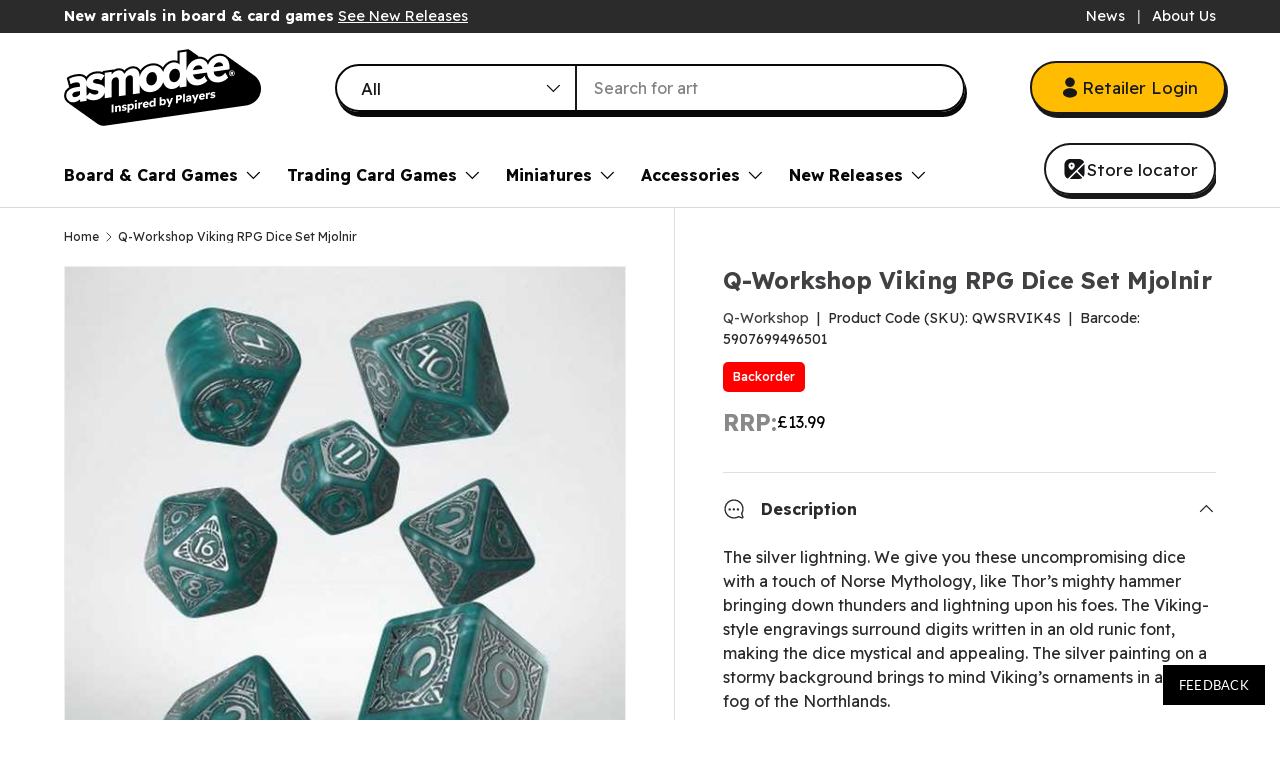

--- FILE ---
content_type: text/html; charset=utf-8
request_url: https://www.asmodee.co.uk/products/qwsrvik4s-q-workshop-viking-rpg-dice-set-mjolnir
body_size: 66133
content:















<!doctype html>
<html
  class="no-js"
  lang="en"
  dir="ltr">
  <head>
<script type="application/vnd.locksmith+json" data-locksmith>{"version":"v248","locked":false,"initialized":true,"scope":"product","access_granted":true,"access_denied":false,"requires_customer":false,"manual_lock":false,"remote_lock":false,"has_timeout":false,"remote_rendered":null,"hide_resource":false,"hide_links_to_resource":false,"transparent":true,"locks":{"all":[],"opened":[]},"keys":[],"keys_signature":"b5874913d9cfb745e61135af9bd08308148486703a64ce8d202110c765585e53","state":{"template":"product","theme":143235875068,"product":"qwsrvik4s-q-workshop-viking-rpg-dice-set-mjolnir","collection":null,"page":null,"blog":null,"article":null,"app":null},"now":1767750413,"path":"\/products\/qwsrvik4s-q-workshop-viking-rpg-dice-set-mjolnir","locale_root_url":"\/","canonical_url":"https:\/\/www.asmodee.co.uk\/products\/qwsrvik4s-q-workshop-viking-rpg-dice-set-mjolnir","customer_id":null,"customer_id_signature":"b5874913d9cfb745e61135af9bd08308148486703a64ce8d202110c765585e53","cart":null}</script><script data-locksmith>!function(){undefined;!function(){var s=window.Locksmith={},e=document.querySelector('script[type="application/vnd.locksmith+json"]'),n=e&&e.innerHTML;if(s.state={},s.util={},s.loading=!1,n)try{s.state=JSON.parse(n)}catch(d){}if(document.addEventListener&&document.querySelector){var o,i,a,t=[76,79,67,75,83,77,73,84,72,49,49],c=function(){i=t.slice(0)},l="style",r=function(e){e&&27!==e.keyCode&&"click"!==e.type||(document.removeEventListener("keydown",r),document.removeEventListener("click",r),o&&document.body.removeChild(o),o=null)};c(),document.addEventListener("keyup",function(e){if(e.keyCode===i[0]){if(clearTimeout(a),i.shift(),0<i.length)return void(a=setTimeout(c,1e3));c(),r(),(o=document.createElement("div"))[l].width="50%",o[l].maxWidth="1000px",o[l].height="85%",o[l].border="1px rgba(0, 0, 0, 0.2) solid",o[l].background="rgba(255, 255, 255, 0.99)",o[l].borderRadius="4px",o[l].position="fixed",o[l].top="50%",o[l].left="50%",o[l].transform="translateY(-50%) translateX(-50%)",o[l].boxShadow="0 2px 5px rgba(0, 0, 0, 0.3), 0 0 100vh 100vw rgba(0, 0, 0, 0.5)",o[l].zIndex="2147483645";var t=document.createElement("textarea");t.value=JSON.stringify(JSON.parse(n),null,2),t[l].border="none",t[l].display="block",t[l].boxSizing="border-box",t[l].width="100%",t[l].height="100%",t[l].background="transparent",t[l].padding="22px",t[l].fontFamily="monospace",t[l].fontSize="14px",t[l].color="#333",t[l].resize="none",t[l].outline="none",t.readOnly=!0,o.appendChild(t),document.body.appendChild(o),t.addEventListener("click",function(e){e.stopImmediatePropagation()}),t.select(),document.addEventListener("keydown",r),document.addEventListener("click",r)}})}s.isEmbedded=-1!==window.location.search.indexOf("_ab=0&_fd=0&_sc=1"),s.path=s.state.path||window.location.pathname,s.basePath=s.state.locale_root_url.concat("/apps/locksmith").replace(/^\/\//,"/"),s.reloading=!1,s.util.console=window.console||{log:function(){},error:function(){}},s.util.makeUrl=function(e,t){var n,o=s.basePath+e,i=[],a=s.cache();for(n in a)i.push(n+"="+encodeURIComponent(a[n]));for(n in t)i.push(n+"="+encodeURIComponent(t[n]));return s.state.customer_id&&(i.push("customer_id="+encodeURIComponent(s.state.customer_id)),i.push("customer_id_signature="+encodeURIComponent(s.state.customer_id_signature))),o+=(-1===o.indexOf("?")?"?":"&")+i.join("&")},s._initializeCallbacks=[],s.on=function(e,t){if("initialize"!==e)throw'Locksmith.on() currently only supports the "initialize" event';s._initializeCallbacks.push(t)},s.initializeSession=function(e){if(!s.isEmbedded){var t=!1,n=!0,o=!0;(e=e||{}).silent&&(o=n=!(t=!0)),s.ping({silent:t,spinner:n,reload:o,callback:function(){s._initializeCallbacks.forEach(function(e){e()})}})}},s.cache=function(e){var t={};try{var n=function i(e){return(document.cookie.match("(^|; )"+e+"=([^;]*)")||0)[2]};t=JSON.parse(decodeURIComponent(n("locksmith-params")||"{}"))}catch(d){}if(e){for(var o in e)t[o]=e[o];document.cookie="locksmith-params=; expires=Thu, 01 Jan 1970 00:00:00 GMT; path=/",document.cookie="locksmith-params="+encodeURIComponent(JSON.stringify(t))+"; path=/"}return t},s.cache.cart=s.state.cart,s.cache.cartLastSaved=null,s.params=s.cache(),s.util.reload=function(){s.reloading=!0;try{window.location.href=window.location.href.replace(/#.*/,"")}catch(d){s.util.console.error("Preferred reload method failed",d),window.location.reload()}},s.cache.saveCart=function(e){if(!s.cache.cart||s.cache.cart===s.cache.cartLastSaved)return e?e():null;var t=s.cache.cartLastSaved;s.cache.cartLastSaved=s.cache.cart,fetch("/cart/update.js",{method:"POST",headers:{"Content-Type":"application/json",Accept:"application/json"},body:JSON.stringify({attributes:{locksmith:s.cache.cart}})}).then(function(e){if(!e.ok)throw new Error("Cart update failed: "+e.status);return e.json()}).then(function(){e&&e()})["catch"](function(e){if(s.cache.cartLastSaved=t,!s.reloading)throw e})},s.util.spinnerHTML='<style>body{background:#FFF}@keyframes spin{from{transform:rotate(0deg)}to{transform:rotate(360deg)}}#loading{display:flex;width:100%;height:50vh;color:#777;align-items:center;justify-content:center}#loading .spinner{display:block;animation:spin 600ms linear infinite;position:relative;width:50px;height:50px}#loading .spinner-ring{stroke:currentColor;stroke-dasharray:100%;stroke-width:2px;stroke-linecap:round;fill:none}</style><div id="loading"><div class="spinner"><svg width="100%" height="100%"><svg preserveAspectRatio="xMinYMin"><circle class="spinner-ring" cx="50%" cy="50%" r="45%"></circle></svg></svg></div></div>',s.util.clobberBody=function(e){document.body.innerHTML=e},s.util.clobberDocument=function(e){e.responseText&&(e=e.responseText),document.documentElement&&document.removeChild(document.documentElement);var t=document.open("text/html","replace");t.writeln(e),t.close(),setTimeout(function(){var e=t.querySelector("[autofocus]");e&&e.focus()},100)},s.util.serializeForm=function(e){if(e&&"FORM"===e.nodeName){var t,n,o={};for(t=e.elements.length-1;0<=t;t-=1)if(""!==e.elements[t].name)switch(e.elements[t].nodeName){case"INPUT":switch(e.elements[t].type){default:case"text":case"hidden":case"password":case"button":case"reset":case"submit":o[e.elements[t].name]=e.elements[t].value;break;case"checkbox":case"radio":e.elements[t].checked&&(o[e.elements[t].name]=e.elements[t].value);break;case"file":}break;case"TEXTAREA":o[e.elements[t].name]=e.elements[t].value;break;case"SELECT":switch(e.elements[t].type){case"select-one":o[e.elements[t].name]=e.elements[t].value;break;case"select-multiple":for(n=e.elements[t].options.length-1;0<=n;n-=1)e.elements[t].options[n].selected&&(o[e.elements[t].name]=e.elements[t].options[n].value)}break;case"BUTTON":switch(e.elements[t].type){case"reset":case"submit":case"button":o[e.elements[t].name]=e.elements[t].value}}return o}},s.util.on=function(e,a,s,t){t=t||document;var c="locksmith-"+e+a,n=function(e){var t=e.target,n=e.target.parentElement,o=t.className.baseVal||t.className||"",i=n.className.baseVal||n.className||"";("string"==typeof o&&-1!==o.split(/\s+/).indexOf(a)||"string"==typeof i&&-1!==i.split(/\s+/).indexOf(a))&&!e[c]&&(e[c]=!0,s(e))};t.attachEvent?t.attachEvent(e,n):t.addEventListener(e,n,!1)},s.util.enableActions=function(e){s.util.on("click","locksmith-action",function(e){e.preventDefault();var t=e.target;t.dataset.confirmWith&&!confirm(t.dataset.confirmWith)||(t.disabled=!0,t.innerText=t.dataset.disableWith,s.post("/action",t.dataset.locksmithParams,{spinner:!1,type:"text",success:function(e){(e=JSON.parse(e.responseText)).message&&alert(e.message),s.util.reload()}}))},e)},s.util.inject=function(e,t){var n=["data","locksmith","append"];if(-1!==t.indexOf(n.join("-"))){var o=document.createElement("div");o.innerHTML=t,e.appendChild(o)}else e.innerHTML=t;var i,a,s=e.querySelectorAll("script");for(a=0;a<s.length;++a){i=s[a];var c=document.createElement("script");if(i.type&&(c.type=i.type),i.src)c.src=i.src;else{var l=document.createTextNode(i.innerHTML);c.appendChild(l)}e.appendChild(c)}var r=e.querySelector("[autofocus]");r&&r.focus()},s.post=function(e,t,n){!1!==(n=n||{}).spinner&&s.util.clobberBody(s.util.spinnerHTML);var o={};n.container===document?(o.layout=1,n.success=function(e){s.util.clobberDocument(e)}):n.container&&(o.layout=0,n.success=function(e){var t=document.getElementById(n.container);s.util.inject(t,e),t.id===t.firstChild.id&&t.parentElement.replaceChild(t.firstChild,t)}),n.form_type&&(t.form_type=n.form_type),n.include_layout_classes!==undefined&&(t.include_layout_classes=n.include_layout_classes),n.lock_id!==undefined&&(t.lock_id=n.lock_id),s.loading=!0;var i=s.util.makeUrl(e,o),a="json"===n.type||"text"===n.type;fetch(i,{method:"POST",headers:{"Content-Type":"application/json",Accept:a?"application/json":"text/html"},body:JSON.stringify(t)}).then(function(e){if(!e.ok)throw new Error("Request failed: "+e.status);return e.text()}).then(function(e){var t=n.success||s.util.clobberDocument;t(a?{responseText:e}:e)})["catch"](function(e){if(!s.reloading)if("dashboard.weglot.com"!==window.location.host){if(!n.silent)throw alert("Something went wrong! Please refresh and try again."),e;console.error(e)}else console.error(e)})["finally"](function(){s.loading=!1})},s.postResource=function(e,t){e.path=s.path,e.search=window.location.search,e.state=s.state,e.passcode&&(e.passcode=e.passcode.trim()),e.email&&(e.email=e.email.trim()),e.state.cart=s.cache.cart,e.locksmith_json=s.jsonTag,e.locksmith_json_signature=s.jsonTagSignature,s.post("/resource",e,t)},s.ping=function(e){if(!s.isEmbedded){e=e||{};s.post("/ping",{path:s.path,search:window.location.search,state:s.state},{spinner:!!e.spinner,silent:"undefined"==typeof e.silent||e.silent,type:"text",success:function(e){e&&e.responseText?(e=JSON.parse(e.responseText)).messages&&0<e.messages.length&&s.showMessages(e.messages):console.error("[Locksmith] Invalid result in ping callback:",e)}})}},s.timeoutMonitor=function(){var e=s.cache.cart;s.ping({callback:function(){e!==s.cache.cart||setTimeout(function(){s.timeoutMonitor()},6e4)}})},s.showMessages=function(e){var t=document.createElement("div");t.style.position="fixed",t.style.left=0,t.style.right=0,t.style.bottom="-50px",t.style.opacity=0,t.style.background="#191919",t.style.color="#ddd",t.style.transition="bottom 0.2s, opacity 0.2s",t.style.zIndex=999999,t.innerHTML="        <style>          .locksmith-ab .locksmith-b { display: none; }          .locksmith-ab.toggled .locksmith-b { display: flex; }          .locksmith-ab.toggled .locksmith-a { display: none; }          .locksmith-flex { display: flex; flex-wrap: wrap; justify-content: space-between; align-items: center; padding: 10px 20px; }          .locksmith-message + .locksmith-message { border-top: 1px #555 solid; }          .locksmith-message a { color: inherit; font-weight: bold; }          .locksmith-message a:hover { color: inherit; opacity: 0.8; }          a.locksmith-ab-toggle { font-weight: inherit; text-decoration: underline; }          .locksmith-text { flex-grow: 1; }          .locksmith-cta { flex-grow: 0; text-align: right; }          .locksmith-cta button { transform: scale(0.8); transform-origin: left; }          .locksmith-cta > * { display: block; }          .locksmith-cta > * + * { margin-top: 10px; }          .locksmith-message a.locksmith-close { flex-grow: 0; text-decoration: none; margin-left: 15px; font-size: 30px; font-family: monospace; display: block; padding: 2px 10px; }                    @media screen and (max-width: 600px) {            .locksmith-wide-only { display: none !important; }            .locksmith-flex { padding: 0 15px; }            .locksmith-flex > * { margin-top: 5px; margin-bottom: 5px; }            .locksmith-cta { text-align: left; }          }                    @media screen and (min-width: 601px) {            .locksmith-narrow-only { display: none !important; }          }        </style>      "+e.map(function(e){return'<div class="locksmith-message">'+e+"</div>"}).join(""),document.body.appendChild(t),document.body.style.position="relative",document.body.parentElement.style.paddingBottom=t.offsetHeight+"px",setTimeout(function(){t.style.bottom=0,t.style.opacity=1},50),s.util.on("click","locksmith-ab-toggle",function(e){e.preventDefault();for(var t=e.target.parentElement;-1===t.className.split(" ").indexOf("locksmith-ab");)t=t.parentElement;-1!==t.className.split(" ").indexOf("toggled")?t.className=t.className.replace("toggled",""):t.className=t.className+" toggled"}),s.util.enableActions(t)}}()}();</script>
      <script data-locksmith>Locksmith.cache.cart=null</script>

  <script data-locksmith>Locksmith.jsonTag="{\"version\":\"v248\",\"locked\":false,\"initialized\":true,\"scope\":\"product\",\"access_granted\":true,\"access_denied\":false,\"requires_customer\":false,\"manual_lock\":false,\"remote_lock\":false,\"has_timeout\":false,\"remote_rendered\":null,\"hide_resource\":false,\"hide_links_to_resource\":false,\"transparent\":true,\"locks\":{\"all\":[],\"opened\":[]},\"keys\":[],\"keys_signature\":\"b5874913d9cfb745e61135af9bd08308148486703a64ce8d202110c765585e53\",\"state\":{\"template\":\"product\",\"theme\":143235875068,\"product\":\"qwsrvik4s-q-workshop-viking-rpg-dice-set-mjolnir\",\"collection\":null,\"page\":null,\"blog\":null,\"article\":null,\"app\":null},\"now\":1767750413,\"path\":\"\\\/products\\\/qwsrvik4s-q-workshop-viking-rpg-dice-set-mjolnir\",\"locale_root_url\":\"\\\/\",\"canonical_url\":\"https:\\\/\\\/www.asmodee.co.uk\\\/products\\\/qwsrvik4s-q-workshop-viking-rpg-dice-set-mjolnir\",\"customer_id\":null,\"customer_id_signature\":\"b5874913d9cfb745e61135af9bd08308148486703a64ce8d202110c765585e53\",\"cart\":null}";Locksmith.jsonTagSignature="ac7eec9b463a47fe3cafb015c6491e4d9943e8d23d296db12cb90d6b4b430b93"</script>
<!-- Start of Shoplift scripts -->
<!-- 2025-11-27T10:28:00.0954820Z -->
<style>.shoplift-hide { opacity: 0 !important; }</style>
<style id="sl-preview-bar-hide">#preview-bar-iframe, #PBarNextFrameWrapper { display: none !important; }</style>
<script type="text/javascript">(function(rootPath, template, themeRole, themeId, isThemePreview){ /* Generated on 2026-01-07T01:16:50.0918993Z */var le=Object.defineProperty;var ce=(E,P,_)=>P in E?le(E,P,{enumerable:!0,configurable:!0,writable:!0,value:_}):E[P]=_;var m=(E,P,_)=>ce(E,typeof P!="symbol"?P+"":P,_);(function(){"use strict";var E=document.createElement("style");E.textContent=`#shoplift-preview-control{position:fixed;max-width:332px;height:56px;background-color:#141414;z-index:9999;bottom:20px;display:flex;border-radius:8px;box-shadow:13px 22px 7px #0000,9px 14px 7px #00000003,5px 8px 6px #0000000d,2px 4px 4px #00000017,1px 1px 2px #0000001a,0 0 #0000001a;align-items:center;margin:0 auto;left:16px;right:16px;opacity:0;transform:translateY(20px);visibility:hidden;transition:opacity .4s ease-in-out,transform .4s ease-in-out,visibility 0s .4s}#shoplift-preview-control.visible{opacity:1;transform:translateY(0);visibility:visible;transition:opacity .4s ease-in-out,transform .4s ease-in-out,visibility 0s 0s}#shoplift-preview-control *{font-family:Inter,sans-serif;color:#fff;box-sizing:border-box;font-size:16px}#shoplift-preview-variant-title{font-weight:400;line-height:140%;font-size:16px;text-align:start;letter-spacing:-.16px;flex-grow:1;text-wrap:nowrap;overflow:hidden;text-overflow:ellipsis}#shoplift-preview-variant-selector{position:relative;display:block;padding:6px 0;height:100%;min-width:0;flex:1 1 auto}#shoplift-preview-variant-menu-trigger{border:none;cursor:pointer;width:100%;background-color:transparent;padding:0 16px;border-left:1px solid #333;border-right:1px solid #333;height:100%;display:flex;align-items:center;justify-content:start;gap:8px}#shoplift-preview-variant-selector .menu-variant-label{width:24px;height:24px;border-radius:50%;padding:6px;display:flex;justify-content:center;align-items:center;font-size:12px;font-style:normal;font-weight:600;line-height:100%;letter-spacing:-.12px;flex-shrink:0}#shoplift-preview-variant-selector .preview-variant-menu{position:absolute;bottom:110%;transform:translate3d(0,20px,0);visibility:hidden;pointer-events:none;opacity:0;cursor:pointer;background-color:#141414;border:1px solid #141414;border-radius:6px;width:100%;max-height:156px;overflow-y:auto;box-shadow:0 8px 16px #0003;z-index:1;transition:opacity .3s ease-in-out,transform .3s ease-in-out,visibility 0s .3s}#shoplift-preview-variant-selector .preview-variant-menu.preview-variant-menu__visible{visibility:visible;pointer-events:auto;opacity:100;transform:translateZ(0);transition:opacity .3s ease-in-out,transform .3s ease-in-out,visibility 0s 0s}@media screen and (max-width: 400px){#shoplift-preview-variant-selector .preview-variant-menu{position:fixed;left:0;right:0;width:auto;bottom:110%}}#shoplift-preview-variant-selector .preview-variant-menu .preview-variant-menu--item{padding:12px 16px;display:flex;overflow:hidden}#shoplift-preview-variant-selector .preview-variant-menu .preview-variant-menu--item .menu-variant-label{margin-right:6px}#shoplift-preview-variant-selector .preview-variant-menu .preview-variant-menu--item span{overflow:hidden;text-overflow:ellipsis;text-wrap:nowrap;white-space:nowrap;color:#f6f6f6;font-size:14px;font-style:normal;font-weight:500}#shoplift-preview-variant-selector .preview-variant-menu .preview-variant-menu--item:hover{background-color:#545454}#shoplift-preview-variant-selector .preview-variant-menu .preview-variant-menu--item:last-of-type{border-bottom-left-radius:6px;border-bottom-right-radius:6px}#shoplift-preview-variant-selector .preview-variant-menu .preview-variant-menu--item:first-of-type{border-top-left-radius:6px;border-top-right-radius:6px}#shoplift-preview-control div:has(#shoplift-exit-preview-button){padding:0 16px}#shoplift-exit-preview-button{padding:6px 8px;font-weight:500;line-height:75%;border-radius:4px;background-color:transparent;border:none;text-decoration:none}#shoplift-exit-preview-button:hover{cursor:pointer;background-color:#333}`,document.head.appendChild(E);var P=" daum[ /]| deusu/| yadirectfetcher|(?:^|[^g])news(?!sapphire)|(?<! (?:channel/|google/))google(?!(app|/google| pixel))|(?<! cu)bots?(?:\\b|_)|(?<!(?: ya| yandex|^job|inapp;) ?)search|(?<!(?:lib))http|(?<![hg]m)score|@[a-z][\\w-]+\\.|\\(\\)|\\.com|\\b\\d{13}\\b|^<|^[\\w \\.\\-\\(?:\\):]+(?:/v?\\d+(?:\\.\\d+)?(?:\\.\\d{1,10})*?)?(?:,|$)|^[^ ]{50,}$|^\\d+\\b|^\\w+/[\\w\\(\\)]*$|^active|^ad muncher|^amaya|^avsdevicesdk/|^biglotron|^bot|^bw/|^clamav[ /]|^client/|^cobweb/|^custom|^ddg[_-]android|^discourse|^dispatch/\\d|^downcast/|^duckduckgo|^facebook|^getright/|^gozilla/|^hobbit|^hotzonu|^hwcdn/|^jeode/|^jetty/|^jigsaw|^microsoft bits|^movabletype|^mozilla/\\d\\.\\d \\(compatible;?\\)$|^mozilla/\\d\\.\\d \\w*$|^navermailapp|^netsurf|^offline|^owler|^postman|^python|^rank|^read|^reed|^rest|^rss|^snapchat|^space bison|^svn|^swcd |^taringa|^thumbor/|^track|^valid|^w3c|^webbandit/|^webcopier|^wget|^whatsapp|^wordpress|^xenu link sleuth|^yahoo|^yandex|^zdm/\\d|^zoom marketplace/|^{{.*}}$|admin|analyzer|archive|ask jeeves/teoma|bit\\.ly/|bluecoat drtr|browsex|burpcollaborator|capture|catch|check|chrome-lighthouse|chromeframe|classifier|clean|cloud|crawl|cypress/|dareboost|datanyze|dejaclick|detect|dmbrowser|download|evc-batch/|feed|firephp|gomezagent|headless|httrack|hubspot marketing grader|hydra|ibisbrowser|images|insight|inspect|iplabel|ips-agent|java(?!;)|library|mail\\.ru/|manager|measure|neustar wpm|node|nutch|offbyone|optimize|pageburst|pagespeed|parser|perl|phantomjs|pingdom|powermarks|preview|proxy|ptst[ /]\\d|reputation|resolver|retriever|rexx;|rigor|rss\\b|scan|scrape|server|sogou|sparkler/|speedcurve|spider|splash|statuscake|synapse|synthetic|tools|torrent|trace|transcoder|url|virtuoso|wappalyzer|watch|webglance|webkit2png|whatcms/|zgrab",_=/bot|spider|crawl|http|lighthouse/i,L;function z(){if(L instanceof RegExp)return L;try{L=new RegExp(P,"i")}catch{L=_}return L}function B(c){return!!c&&z().test(c)}class R{constructor(){m(this,"timestamp");this.timestamp=new Date}}class j extends R{constructor(t,i,s){super();m(this,"type");m(this,"testId");m(this,"hypothesisId");this.type=3,this.testId=t,this.hypothesisId=i,this.timestamp=s}}class G extends R{constructor(t){super();m(this,"type");m(this,"path");this.type=4,this.path=t}}class K extends R{constructor(t){super();m(this,"type");m(this,"cart");this.type=5,this.cart=t}}class D extends Error{constructor(){super();m(this,"isBot");this.isBot=!0}}function J(c,e,t){for(const i of e.selectors){const s=c.querySelectorAll(i.cssSelector);for(let r=0;r<s.length;r++)t(e.testId,e.hypothesisId)}q(c,e,(i,s,r,n,o)=>o(s,r),t)}function O(c,e,t){for(const i of e.selectors)M(c,e.testId,e.hypothesisId,i,t??(()=>{}));q(c,e,M,t??(()=>{}))}function W(c){return c.urlPatterns.reduce((e,t)=>{switch(t.operator){case"contains":return e+`.*${t}.*`;case"endsWith":return e+`.*${t}`;case"startsWith":return e+`${t}.*`}},"")}function q(c,e,t,i){new MutationObserver(()=>{for(const r of e.selectors)t(c,e.testId,e.hypothesisId,r,i)}).observe(c.documentElement,{childList:!0,subtree:!0})}function M(c,e,t,i,s){const r=c.querySelectorAll(i.cssSelector);for(let n=0;n<r.length;n++){let o=r.item(n);if(o instanceof HTMLElement&&o.dataset.shoplift!==""){o.dataset.shoplift="";for(const a of i.actions.sort(se))o=Y(c,i.cssSelector,o,a)}}return r.length>0&&s?(s(e,t),!0):!1}function Y(c,e,t,i){switch(i.type){case"innerHtml":t.innerHTML=i.value;break;case"attribute":Z(t,i.scope,i.value);break;case"css":Q(c,e,i.value);break;case"js":X(c,t,i);break;case"copy":return ee(t);case"remove":te(t);break;case"move":ie(t,parseInt(i.value));break}return t}function Z(c,e,t){c.setAttribute(e,t)}function Q(c,e,t){var s;const i=c.createElement("style");i.innerHTML=`${e} { ${t} }`,(s=c.getElementsByTagName("head")[0])==null||s.appendChild(i)}function X(c,e,t){Function("document","element",`"use strict"; ${t.value}`)(c,e)}function ee(c){const e=c.cloneNode(!0);if(!c.parentNode)throw"Can't copy node outside of DOM";return c.parentNode.insertBefore(e,c.nextSibling),e}function te(c){c.remove()}function ie(c,e){if(e===0)return;const t=Array.prototype.slice.call(c.parentElement.children).indexOf(c),i=Math.min(Math.max(t+e,0),c.parentElement.children.length-1);c.parentElement.children.item(i).insertAdjacentElement(e>0?"afterend":"beforebegin",c)}function se(c,e){return H(c)-H(e)}function H(c){return c.type==="copy"||c.type==="remove"?0:1}var x=(c=>(c[c.Template=0]="Template",c[c.Theme=1]="Theme",c[c.UrlRedirect=2]="UrlRedirect",c[c.Script=3]="Script",c[c.Dom=4]="Dom",c[c.Price=5]="Price",c))(x||{});const re="data:image/svg+xml,%3csvg%20width='12'%20height='12'%20viewBox='0%200%2012%2012'%20fill='none'%20xmlns='http://www.w3.org/2000/svg'%3e%3cpath%20d='M9.96001%207.90004C9.86501%207.90004%209.77001%207.86504%209.69501%207.79004L6.43501%204.53004C6.19501%204.29004%205.80501%204.29004%205.56501%204.53004L2.30501%207.79004C2.16001%207.93504%201.92001%207.93504%201.77501%207.79004C1.63001%207.64504%201.63001%207.40504%201.77501%207.26004L5.03501%204.00004C5.56501%203.47004%206.43001%203.47004%206.96501%204.00004L10.225%207.26004C10.37%207.40504%2010.37%207.64504%2010.225%207.79004C10.15%207.86004%2010.055%207.90004%209.96001%207.90004Z'%20fill='white'/%3e%3c/svg%3e",ne="data:image/svg+xml,%3csvg%20width='14'%20height='24'%20viewBox='0%200%2014%2024'%20fill='none'%20xmlns='http://www.w3.org/2000/svg'%3e%3cpath%20d='M12.3976%2014.5255C12.2833%2013.8788%2012.0498%2013.3024%2011.6952%2012.7961C11.3416%2012.2898%2010.9209%2011.8353%2010.4353%2011.4317C9.94868%2011.0291%209.43546%2010.6488%208.89565%2010.292C8.48487%2010.049%208.09577%209.78565%207.72637%209.50402C7.35697%209.2224%207.08016%208.89503%206.89694%208.51987C6.71273%208.14471%206.67826%207.69533%206.79055%207.1697C6.86345%206.83216%206.97476%206.54647%207.12351%206.31162C7.27324%206.07778%207.47124%205.89986%207.7175%205.77684C7.96377%205.65483%208.21989%205.59383%208.48389%205.59383C8.88087%205.59383%209.17639%205.7016%209.3734%205.91714C9.56943%206.13268%209.68271%206.42345%209.71424%206.78946C9.74576%207.15547%209.72015%207.55401%209.63839%207.98509C9.55663%208.41617%209.43645%208.84724%209.27687%209.27934L13.5127%208.80149C13.9638%207.52656%2014.1017%206.42447%2013.9264%205.49725C13.751%204.56901%2013.2664%203.85122%2012.4724%203.34491C12.239%203.19648%2011.9779%203.07041%2011.6893%202.96569L12.0026%201.50979L9.86397%200L7.3875%201.50979L7.11169%202.78878C6.65166%202.8874%206.21724%203.01957%205.8114%203.19038C4.85292%203.594%204.06684%204.15115%203.45117%204.86385C2.83452%205.57655%202.42571%206.40108%202.22378%207.33847C2.06616%208.06947%202.04942%208.70796%202.17551%209.25087C2.30061%209.7948%202.52028%2010.2828%202.8355%2010.7139C3.14974%2011.145%203.51816%2011.5344%203.93977%2011.881C4.36039%2012.2288%204.782%2012.5521%205.20164%2012.851C5.68334%2013.1702%206.13844%2013.5169%206.56497%2013.8921C6.99052%2014.2672%207.31954%2014.7125%207.55004%2015.228C7.78055%2015.7445%207.81502%2016.3769%207.65347%2017.1262C7.56482%2017.5389%207.43676%2017.8765%207.27028%2018.1388C7.10381%2018.4011%206.89596%2018.5983%206.64772%2018.7295C6.3985%2018.8606%206.12071%2018.9267%205.8114%2018.9267C5.21641%2018.9267%204.79776%2018.6034%204.62833%2018.1632C4.4589%2017.7229%204.47367%2017.2583%204.60075%2016.5639C4.72782%2015.8705%205.05092%2015.1395%205.37107%2014.3699H1.17665C1.17665%2014.3699%200.207341%2016.1115%200.0310135%2017.6762C-0.0655232%2018.5302%200.0635208%2019.2653%200.41519%2019.8844C0.76686%2020.5036%201.33032%2020.9814%202.10655%2021.319C2.39222%2021.443%202.7104%2021.5447%203.05813%2021.623L2.54589%2024H7.17473L7.7047%2021.5386C8.08493%2021.442%208.43857%2021.3231%208.76562%2021.1787C9.73985%2020.7476%2010.52%2020.1427%2011.1071%2019.3649C11.6932%2018.5871%2012.0873%2017.7291%2012.2892%2016.7917C12.4744%2015.9295%2012.5099%2015.1741%2012.3966%2014.5275L12.3976%2014.5255Z'%20fill='white'/%3e%3c/svg%3e";async function oe(c){let e=c.replace(/-/g,"+").replace(/_/g,"/");for(;e.length%4;)e+="=";const t=atob(e),i=Uint8Array.from(t,n=>n.charCodeAt(0)),s=new Blob([i]).stream().pipeThrough(new DecompressionStream("gzip")),r=await new Response(s).text();return JSON.parse(r)}function V(c,e){return typeof e=="string"&&/\d{4}-\d{2}-\d{2}T\d{2}:\d{2}:\d{2}.\d+(?:Z|[+-]\d+)/.test(e)?new Date(e):e}function $(c,e){return e}let N=!1;class ae{constructor(e,t,i,s,r,n,o,a,l,h,g){m(this,"DATA_SL_ATTRIBUTE_P","data-sl-attribute-p");m(this,"DATA_SL_TEST_ID","data-sl-test-id");m(this,"VIEWPORT_TRACK_THRESHOLD",.5);m(this,"temporarySessionKey","Shoplift_Session");m(this,"essentialSessionKey","Shoplift_Essential");m(this,"analyticsSessionKey","Shoplift_Analytics");m(this,"legacySessionKey");m(this,"cssHideClass");m(this,"testConfigs");m(this,"inactiveTestConfigs");m(this,"testsFilteredByAudience");m(this,"sendPageView");m(this,"shopliftDebug");m(this,"gaConfig");m(this,"getCountryTimeout");m(this,"state");m(this,"shopifyAnalyticsId");m(this,"cookie",document.cookie);m(this,"isSyncing",!1);m(this,"isSyncingGA",!1);m(this,"fetch");m(this,"localStorageSet");m(this,"localStorageGet");m(this,"sessionStorageSet",window.sessionStorage.setItem.bind(window.sessionStorage));m(this,"sessionStorageGet",window.sessionStorage.getItem.bind(window.sessionStorage));m(this,"urlParams",new URLSearchParams(window.location.search));m(this,"device");m(this,"logHistory");m(this,"activeViewportObservers",new Map);this.shop=e,this.host=t,this.eventHost=i,this.disableReferrerOverride=a,this.logHistory=[],this.legacySessionKey=`SHOPLIFT_SESSION_${this.shop}`,this.cssHideClass=s?"shoplift-hide":"",this.testConfigs=h.map(u=>({...u,startAt:new Date(u.startAt),statusHistory:u.statusHistory.map(w=>({...w,createdAt:new Date(w.createdAt)}))})),this.inactiveTestConfigs=g,this.sendPageView=!!r,this.shopliftDebug=n===!0,this.gaConfig=o!=={"sendEvents":false,"mode":"gtag"}?o:{sendEvents:!1},this.fetch=window.fetch.bind(window),this.localStorageSet=window.localStorage.setItem.bind(window.localStorage),this.localStorageGet=window.localStorage.getItem.bind(window.localStorage);const v=this.getDeviceType();this.device=v!=="tablet"?v:"mobile",this.state=this.loadState(),this.shopifyAnalyticsId=this.getShopifyAnalyticsId(),this.testsFilteredByAudience=h.filter(u=>u.status=="active"),this.getCountryTimeout=l===1000?1e3:l,this.log("State Loaded",JSON.stringify(this.state))}async init(){var e;try{if(this.log("Shoplift script initializing"),window.Shopify&&window.Shopify.designMode){this.log("Skipping script for design mode");return}if(window.location.href.includes("slScreenshot=true")){this.log("Skipping script for screenshot");return}if(window.location.hostname.endsWith(".edgemesh.com")){this.log("Skipping script for preview");return}if(window.location.href.includes("isShopliftMerchant")){const i=this.urlParams.get("isShopliftMerchant")==="true";this.log("Setting merchant session to %s",i),this.state.temporary.isMerchant=i,this.persistTemporaryState()}if(this.state.temporary.isMerchant){this.log("Setting up preview for merchant"),typeof window.shoplift!="object"&&this.setShopliftStub(),this.state.temporary.previewConfig||this.hidePage(),await this.initPreview(),(e=document.querySelector("#sl-preview-bar-hide"))==null||e.remove();return}if(this.state.temporary.previewConfig=void 0,B(navigator.userAgent))return;if(navigator.userAgent.includes("Chrome/118")){this.log("Random: %o",[Math.random(),Math.random(),Math.random()]);const i=await this.makeRequest({url:`${this.eventHost}/api/v0/events/ip`,method:"get"}).then(s=>s==null?void 0:s.json());this.log(`IP: ${i}`),this.makeRequest({url:`${this.eventHost}/api/v0/logs`,method:"post",data:JSON.stringify(this.debugState(),$)}).catch()}if(this.shopifyAnalyticsId=this.getShopifyAnalyticsId(),this.monitorConsentChange(),this.checkForThemePreview())return;if(!this.disableReferrerOverride&&this.state.temporary.originalReferrer!=null){this.log(`Overriding referrer from '${document.referrer}' to '${this.state.temporary.originalReferrer}'`);const i=this.state.temporary.originalReferrer;delete this.state.temporary.originalReferrer,this.persistTemporaryState(),Object.defineProperty(document,"referrer",{get:()=>i,enumerable:!0,configurable:!0})}if(await this.refreshVisitor(this.shopifyAnalyticsId),await this.handleVisitorTest()){this.log("Redirecting for visitor test");return}this.setShoplift(),this.showPage(),await this.ensureCartAttributesForExistingPriceTests(!1),await this.finalize(),console.log("SHOPLIFT SCRIPT INITIALIZED!")}catch(t){if(t instanceof D)return;throw t}finally{typeof window.shoplift!="object"&&this.setShopliftStub()}}getVariantColor(e){switch(e){case"a":return{text:"#141414",bg:"#E2E2E2"};case"b":return{text:"rgba(255, 255, 255, 1)",bg:"rgba(37, 99, 235, 1)"}}}getDefaultVariantTitle(e){return e.title?e.title:e.type==="price"?e.isControl?"Original prices":"Variant prices":e.isControl?"Original":"Untitled variant "+e.label.toUpperCase()}async initPreview(){const e=this.urlParams.get("previewConfig");if(e){this.state.temporary.previewConfig=void 0,this.log("Setting up the preview"),this.log("Found preview config, writing to temporary state");const t=await oe(e);if(this.state.temporary.previewConfig=t,this.state.temporary.previewConfig.testTypeCategory===x.Price){this.hidePage(!0);const s=this.state.temporary.previewConfig;let r=`${this.host}/api/dom-selectors/${s.storeId}/${s.testId}/${s.isDraft||!1}`;s.shopifyProductId&&(r+=`?productId=${s.shopifyProductId}`);const n=await this.makeJsonRequest({method:"get",url:r}).catch(o=>(this.log("Error getting domSelectors",o),null));s.variants.forEach(o=>{var a;return o.domSelectors=(a=n[o.id])==null?void 0:a.domSelectors})}this.persistTemporaryState();const i=new URL(window.location.toString());i.searchParams.delete("previewConfig"),this.queueRedirect(i)}else if(this.state.temporary.previewConfig){this.showPage();const t=this.state.temporary.previewConfig;t.testTypeCategory===x.Template&&this.handleTemplatePreview(t)&&this.initPreviewControls(t),t.testTypeCategory===x.UrlRedirect&&this.handleUrlPreview(t)&&this.initPreviewControls(t),t.testTypeCategory===x.Script&&this.handleScriptPreview(t)&&this.initPreviewControls(t),t.testTypeCategory===x.Price&&await this.handlePricePreview(t)&&this.initPreviewControls(t)}}initPreviewControls(e){document.addEventListener("DOMContentLoaded",()=>{const t=e.variants.find(w=>w.id===e.currentVariant),i=(t==null?void 0:t.label)||"a",s=e.variants,r=document.createElement("div");r.id="shoplift-preview-control";const n=document.createElement("div"),o=document.createElement("img");o.src=ne,o.height=24,o.width=14,n.style.padding="0 16px",n.style.lineHeight="100%",n.appendChild(o),r.appendChild(n);const a=document.createElement("div");a.id="shoplift-preview-variant-selector";const l=document.createElement("button");l.id="shoplift-preview-variant-menu-trigger";const h=document.createElement("div");h.className="menu-variant-label",h.style.backgroundColor=this.getVariantColor(i).bg,h.style.color=this.getVariantColor(i).text,h.innerText=i.toUpperCase(),l.appendChild(h);const g=document.createElement("span");if(g.id="shoplift-preview-variant-title",g.innerText=t?this.getDefaultVariantTitle(t):"Untitled variant "+i.toUpperCase(),l.appendChild(g),s.length>1){const w=document.createElement("img");w.src=re,w.width=12,w.height=12,w.style.height="12px",w.style.width="12px",l.appendChild(w);const C=document.createElement("div");C.className="preview-variant-menu";for(const T of e.variants.filter(k=>k.id!==e.currentVariant)){const k=document.createElement("div");k.className="preview-variant-menu--item";const I=document.createElement("div");I.className="menu-variant-label",I.style.backgroundColor=this.getVariantColor(T.label).bg,I.style.color=this.getVariantColor(T.label).text,I.style.flexShrink="0",I.innerText=T.label.toUpperCase(),k.appendChild(I);const f=document.createElement("span");f.innerText=this.getDefaultVariantTitle(T),k.appendChild(f),k.addEventListener("click",()=>{this.pickVariant(T.id)}),C.appendChild(k)}a.appendChild(C),l.addEventListener("click",()=>{C.className!=="preview-variant-menu preview-variant-menu__visible"?C.classList.add("preview-variant-menu__visible"):C.classList.remove("preview-variant-menu__visible")}),document.addEventListener("click",T=>{T.target instanceof Element&&!l.contains(T.target)&&C.className==="preview-variant-menu preview-variant-menu__visible"&&C.classList.remove("preview-variant-menu__visible")})}else l.style.pointerEvents="none",h.style.margin="0";a.appendChild(l),r.appendChild(a);const v=document.createElement("div"),u=document.createElement("button");u.id="shoplift-exit-preview-button",u.innerText="Exit",v.appendChild(u),u.addEventListener("click",()=>{this.exitPreview()}),r.appendChild(v),document.body.appendChild(r),requestAnimationFrame(()=>{r.classList.add("visible")})}),this.ensureCartAttributesForExistingPriceTests(!0).catch(t=>{this.log("Error ensuring cart attributes for price test",t)})}pickVariant(e){var t,i,s,r;if(this.state.temporary.previewConfig){const n=this.state.temporary.previewConfig,o=new URL(window.location.toString());if(n.testTypeCategory===x.UrlRedirect){const a=(t=n.variants.find(l=>l.id===n.currentVariant))==null?void 0:t.redirectUrl;if(o.pathname===a){const l=(i=n.variants.find(h=>h.id===e))==null?void 0:i.redirectUrl;l&&(o.pathname=l)}}if(n.testTypeCategory===x.Template){const a=(s=n.variants.find(l=>l.id===n.currentVariant))==null?void 0:s.pathName;if(a&&o.pathname===a){const l=(r=n.variants.find(h=>h.id===e))==null?void 0:r.pathName;l&&l!==a&&(o.pathname=l)}}n.currentVariant=e,this.persistTemporaryState(),this.queueRedirect(o)}}exitPreview(){var t,i,s,r;const e=new URL(window.location.toString());if(((t=this.state.temporary.previewConfig)==null?void 0:t.testTypeCategory)===x.Template&&e.searchParams.delete("view"),((i=this.state.temporary.previewConfig)==null?void 0:i.testTypeCategory)===x.Script&&e.searchParams.delete("slVariant"),((s=this.state.temporary.previewConfig)==null?void 0:s.testTypeCategory)===x.UrlRedirect){const o=this.state.temporary.previewConfig.variants.filter(l=>!l.isControl&&l.redirectUrl!==null).map(l=>l.redirectUrl),a=(r=this.state.temporary.previewConfig.variants.find(l=>l.label==="a"))==null?void 0:r.redirectUrl;o.includes(e.pathname)&&a&&(e.pathname=a)}this.state.temporary.previewConfig=void 0,this.persistTemporaryState(),this.hidePage(),this.queueRedirect(e)}handleTemplatePreview(e){const t=e.currentVariant,i=e.variants.find(a=>a.id===t);if(!i)return!1;const s=e.variants.find(a=>a.isControl);if(!s)return!1;this.log("Setting up template preview for type",s.type);const r=new URL(window.location.toString()),n=r.searchParams.get("view"),o=i.type===s.type;return!o&&!i.isControl&&template.suffix===s.affix&&this.typeFromTemplate()===s.type&&i.pathName!==null?(this.log("Hit control template type, redirecting to the variant url"),this.hidePage(),r.pathname=i.pathName,this.queueRedirect(r),!0):(!i.isControl&&this.typeFromTemplate()==i.type&&template.suffix===s.affix&&o&&n!==(i.affix||"__DEFAULT__")&&(this.log("Template type and affix match control, updating the view param"),r.searchParams.delete("view"),this.log("Setting the new viewParam to",i.affix||"__DEFAULT__"),this.hidePage(),r.searchParams.set("view",i.affix||"__DEFAULT__"),this.queueRedirect(r)),n!==null&&n!==i.affix&&(r.searchParams.delete("view"),this.hidePage(),this.queueRedirect(r)),!0)}handleUrlPreview(e){var n;const t=e.currentVariant,i=e.variants.find(o=>o.id===t),s=(n=e.variants.find(o=>o.isControl))==null?void 0:n.redirectUrl;if(!i)return!1;this.log("Setting up URL redirect preview");const r=new URL(window.location.toString());return r.pathname===s&&!i.isControl&&i.redirectUrl!==null&&(this.log("Url matches control, redirecting"),this.hidePage(),r.pathname=i.redirectUrl,this.queueRedirect(r)),!0}handleScriptPreview(e){const t=e.currentVariant,i=e.variants.find(n=>n.id===t);if(!i)return!1;this.log("Setting up script preview");const s=new URL(window.location.toString());return s.searchParams.get("slVariant")!==i.id&&(this.log("current id doesn't match the variant, redirecting"),s.searchParams.delete("slVariant"),this.log("Setting the new slVariantParam"),this.hidePage(),s.searchParams.set("slVariant",i.id),this.queueRedirect(s)),!0}async handlePricePreview(e){const t=e.currentVariant,i=e.variants.find(s=>s.id===t);return i?(this.log("Setting up price preview"),i.domSelectors&&i.domSelectors.length>0&&(O(document,{testId:e.testId,hypothesisId:i.id,selectors:i.domSelectors}),await this.ensureCartAttributesForExistingPriceTests(!0)),!0):!1}async finalize(){const e=await this.getCartState();e!==null&&this.queueCartUpdate(e),this.pruneStateAndSave(),await this.syncAllEvents()}setShoplift(){this.log("Setting up public API");const t=this.urlParams.get("slVariant")==="true",i=t?null:this.urlParams.get("slVariant");window.shoplift={isHypothesisActive:async s=>{if(this.log("Script checking variant for hypothesis '%s'",s),t)return this.log("Forcing variant for hypothesis '%s'",s),!0;if(i!==null)return this.log("Forcing hypothesis '%s'",i),s===i;const r=this.testConfigs.find(o=>o.hypotheses.some(a=>a.id===s));if(!r)return this.log("No test found for hypothesis '%s'",s),!1;const n=this.state.essential.visitorTests.find(o=>o.testId===r.id);return n?(this.log("Active visitor test found",s),n.hypothesisId===s):(await this.manuallySplitVisitor(r),this.testConfigs.some(o=>o.hypotheses.some(a=>a.id===s&&this.state.essential.visitorTests.some(l=>l.hypothesisId===a.id))))},setAnalyticsConsent:async s=>{await this.onConsentChange(s,!0)},getVisitorData:()=>({visitor:this.state.analytics.visitor,visitorTests:this.state.essential.visitorTests.filter(s=>!s.isInvalid).map(s=>{const{shouldSendToGa:r,...n}=s;return n})})}}setShopliftStub(){this.log("Setting up stubbed public API");const t=this.urlParams.get("slVariant")==="true",i=t?null:this.urlParams.get("slVariant");window.shoplift={isHypothesisActive:s=>Promise.resolve(t||s===i),setAnalyticsConsent:()=>Promise.resolve(),getVisitorData:()=>({visitor:null,visitorTests:[]})}}async manuallySplitVisitor(e){this.log("Starting manual split for test '%s'",e.id),await this.handleVisitorTest([e]),this.saveState(),this.syncAllEvents()}async handleVisitorTest(e){await this.filterTestsByAudience(this.testConfigs,this.state.analytics.visitor??this.buildBaseVisitor(),this.state.essential.visitorTests);let t=e?e.filter(i=>this.testsFilteredByAudience.some(s=>s.id===i.id)):[...this.testsForUrl(this.testsFilteredByAudience),...this.domTestsForUrl(this.testsFilteredByAudience)];t=t.filter(i=>i.hypotheses.some(n=>n.type==="price")?(i.bayesianRevision??4)<5:!0);try{if(t.length===0)return this.log("No tests found"),!1;this.log("Checking for existing visitor test on page");const i=this.getCurrentVisitorHypothesis(t);if(i){this.log("Found current visitor test");const o=this.considerRedirect(i);return o&&(this.log("Redirecting for current visitor test"),this.redirect(i)),o}this.log("No active test relation for test page");const s=this.testsForUrl(this.inactiveTestConfigs.filter(o=>this.testIsPaused(o)&&o.hypotheses.some(a=>this.state.essential.visitorTests.some(l=>l.hypothesisId===a.id)))).map(o=>o.id);if(s.length>0)return this.log("Visitor has paused tests for test page, skipping test assignment: %o",s),!1;if(this.hasThemeAndOtherTestTypes(this.testsFilteredByAudience)){this.log("Store has both theme and non-theme tests");const o=this.visitorActiveTestType();this.log("Current visitor test type is '%s'",o);let a;switch(o){case"templateOrUrlRedirect":this.log("Filtering to non-theme tests"),a=h=>h!=="theme";break;case"theme":this.log("Filtering to theme tests"),a=h=>h==="theme";break;case null:a=Math.random()>.5?(this.log("Filtering to theme tests"),h=>h==="theme"):(this.log("Filtering to non-theme tests"),h=>h!=="theme");break}const l=t.filter(h=>h.hypotheses.every(g=>!g.isControl||!a(g.type)));this.log(`Blocking visitor from being assigned to filtered test IDs: ["${l.map(h=>h.id).join('", "')}"]`),this.state.essential.visitorTests.push(...l.map(h=>({createdAt:new Date,testId:h.id,hypothesisId:null,isThemeTest:h.hypotheses.some(g=>g.type==="theme"),shouldSendToGa:!1,isSaved:!0,isInvalid:!0,themeId:void 0}))),t=t.filter(h=>h.hypotheses.some(g=>g.isControl&&a(g.type)))}if(t.length===0)return this.log("No tests found"),!1;const r=t[Math.floor(Math.random()*t.length)],n=this.pickHypothesis(r);if(n){this.log("Adding local visitor to test '%s', hypothesis '%s'",r.id,n.id),this.queueAddVisitorToTest(r.id,n);const o=this.considerRedirect(n);return o&&(this.log("Redirecting for new test"),this.redirect(n)),o}return this.log("No hypothesis found"),!1}finally{this.includeInDomTests(),this.saveState()}}includeInDomTests(){const e=this.getDomTestsForCurrentUrl(),t=this.getVisitorDomHypothesis(e);for(const i of e){this.log("Evaluating dom test '%s'",i.id);const r=t.find(l=>i.hypotheses.some(h=>l.id===h.id))??this.pickHypothesis(i);if(!r){this.log("Failed to pick hypothesis for test");continue}const n=i.bayesianRevision??4,o=r.type==="price",a=n>=5;if(o&&a){this.log(`Price test with viewport tracking (v${n}): ${i.id}`);const l=i.hypotheses.flatMap(u=>{var w;return((w=u.domSelectors)==null?void 0:w.map(C=>({...C,testId:i.id})))??[]});if(l.length===0)continue;const h=r.isControl?"control":"variant",g=r.domSelectors??[],v=l;this.log(`Setting up viewport tracking for ${h} (test: ${i.id})`),this.log(`Selectors to apply: ${g.length}`),this.log(`Selectors to track: ${v.length}`),this.applyChangesWithViewport(document,{testId:i.id,hypothesisId:r.id,selectors:g,selectorsForViewportTracking:v},u=>{this.queueAddVisitorToTest(u,r),this.saveState(),this.queuePageView(window.location.pathname),this.syncAllEvents()},{threshold:this.VIEWPORT_TRACK_THRESHOLD});continue}if(o&&!a){if(this.log(`Price test without viewport tracking (v${n}): ${i.id}`),!r.domSelectors||r.domSelectors.length===0)continue;O(document,{testId:i.id,hypothesisId:r.id,selectors:r.domSelectors},l=>{this.queueAddVisitorToTest(l,r),this.saveState(),this.queuePageView(window.location.pathname),this.syncAllEvents()});continue}if(!r.domSelectors||r.domSelectors.length===0){this.log("No selectors found, skipping hypothesis");continue}O(document,{testId:i.id,hypothesisId:r.id,selectors:r.domSelectors},l=>{this.queueAddVisitorToTest(l,r),this.saveState(),this.queuePageView(window.location.pathname),this.syncAllEvents()})}}considerRedirect(e){if(this.log("Considering redirect for hypothesis '%s'",e.id),e.isControl)return this.log("Skipping redirect for control"),!1;if(e.type==="basicScript"||e.type==="manualScript")return this.log("Skipping redirect for script test"),!1;const t=this.state.essential.visitorTests.find(n=>n.hypothesisId===e.id),i=new URL(window.location.toString()),r=new URLSearchParams(window.location.search).get("view");if(e.type==="theme"){if(!(e.themeId===themeId)){if(this.log("Theme id '%s' is not hypothesis theme ID '%s'",e.themeId,themeId),t&&t.themeId!==e.themeId&&(t.themeId===themeId||!this.isThemePreview()))this.log("On old theme, redirecting and updating local visitor"),t.themeId=e.themeId;else if(this.isThemePreview())return this.log("On non-test theme, skipping redirect"),!1;return this.log("Hiding page to redirect for theme test"),this.hidePage(),!0}return!1}else if(e.type!=="dom"&&e.type!=="price"&&e.affix!==template.suffix&&e.affix!==r||e.redirectPath&&!i.pathname.endsWith(e.redirectPath))return this.log("Hiding page to redirect for template test"),this.hidePage(),!0;return this.log("Not redirecting"),!1}redirect(e){if(this.log("Redirecting to hypothesis '%s'",e.id),e.isControl)return;const t=new URL(window.location.toString());if(t.searchParams.delete("view"),e.redirectPath){const i=RegExp("^(/w{2}-w{2})/").exec(t.pathname);if(i&&i.length>1){const s=i[1];t.pathname=`${s}${e.redirectPath}`}else t.pathname=e.redirectPath}else e.type==="theme"?(t.searchParams.set("_ab","0"),t.searchParams.set("_fd","0"),t.searchParams.set("_sc","1"),t.searchParams.set("preview_theme_id",e.themeId.toString())):e.type!=="urlRedirect"&&t.searchParams.set("view",e.affix);this.queueRedirect(t)}async refreshVisitor(e){if(e===null||!this.state.essential.isFirstLoad||!this.testConfigs.some(i=>i.visitorOption!=="all"))return;this.log("Refreshing visitor"),this.hidePage();const t=await this.getVisitor(e);t&&t.id&&this.updateLocalVisitor(t)}buildBaseVisitor(){return{shopifyAnalyticsId:this.shopifyAnalyticsId,device:this.device,country:null,...this.state.essential.initialState}}getInitialState(){const e=this.getUTMValue("utm_source")??"",t=this.getUTMValue("utm_medium")??"",i=this.getUTMValue("utm_campaign")??"",s=this.getUTMValue("utm_content")??"",r=window.document.referrer,n=this.device;return{createdAt:new Date,utmSource:e,utmMedium:t,utmCampaign:i,utmContent:s,referrer:r,device:n}}checkForThemePreview(){var e,t;return this.log("Checking for theme preview"),window.location.hostname.endsWith(".shopifypreview.com")?(this.log("on shopify preview domain"),this.clearThemeBar(!0,!1,this.state),(e=document.querySelector("#sl-preview-bar-hide"))==null||e.remove(),!1):this.isThemePreview()?this.state.essential.visitorTests.some(i=>i.isThemeTest&&i.hypothesisId!=null&&this.getHypothesis(i.hypothesisId)&&i.themeId===themeId)?(this.log("On active theme test, removing theme bar"),this.clearThemeBar(!1,!0,this.state),!1):this.state.essential.visitorTests.some(i=>i.isThemeTest&&i.hypothesisId!=null&&!this.getHypothesis(i.hypothesisId)&&i.themeId===themeId)?(this.log("Visitor is on an inactive theme test, redirecting to main theme"),this.redirectToMainTheme(),!0):this.state.essential.isFirstLoad?(this.log("No visitor found on theme preview, redirecting to main theme"),this.redirectToMainTheme(),!0):this.inactiveTestConfigs.some(i=>i.hypotheses.some(s=>s.themeId===themeId))?(this.log("Current theme is an inactive theme test, redirecting to main theme"),this.redirectToMainTheme(),!0):this.testConfigs.some(i=>i.hypotheses.some(s=>s.themeId===themeId))?(this.log("Falling back to clearing theme bar"),this.clearThemeBar(!1,!0,this.state),!1):(this.log("No tests on current theme, skipping script"),this.clearThemeBar(!0,!1,this.state),(t=document.querySelector("#sl-preview-bar-hide"))==null||t.remove(),!0):(this.log("Not on theme preview"),this.clearThemeBar(!0,!1,this.state),!1)}redirectToMainTheme(){this.hidePage();const e=new URL(window.location.toString());e.searchParams.set("preview_theme_id",""),this.queueRedirect(e)}testsForUrl(e){const t=new URL(window.location.href),i=this.typeFromTemplate();return e.filter(s=>s.hypotheses.some(r=>r.type!=="dom"&&r.type!=="price"&&(r.isControl&&r.type===i&&r.affix===template.suffix||r.type==="theme"||r.isControl&&r.type==="urlRedirect"&&r.redirectPath&&t.pathname.endsWith(r.redirectPath)||r.type==="basicScript"))&&(s.ignoreTestViewParameterEnforcement||!t.searchParams.has("view")||s.hypotheses.map(r=>r.affix).includes(t.searchParams.get("view")??"")))}domTestsForUrl(e){const t=new URL(window.location.href);return e.filter(i=>i.hypotheses.some(s=>(s.type==="dom"||s.type==="price")&&s.domSelectors&&s.domSelectors.some(r=>new RegExp(W(r)).test(t.toString()))))}async filterTestsByAudience(e,t,i){const s=[];let r=t.country;!r&&e.some(n=>n.requiresCountry&&!i.some(o=>o.testId===n.id))&&(this.log("Hiding page to check geoip"),this.hidePage(),r=await this.makeJsonRequest({method:"get",url:`${this.eventHost}/api/v0/visitors/get-country`,signal:AbortSignal.timeout(this.getCountryTimeout)}).catch(n=>(this.log("Error getting country",n),null)));for(const n of e){if(this.log("Checking audience for test '%s'",n.id),this.state.essential.visitorTests.some(l=>l.testId===n.id&&l.hypothesisId==null)){console.log(`Skipping blocked test '${n.id}'`);continue}const o=this.visitorCreatedDuringTestActive(n.statusHistory);(i.some(l=>l.testId===n.id&&(n.device==="all"||n.device===t.device&&n.device===this.device))||this.isTargetAudience(n,t,o,r))&&(this.log("Visitor is in audience for test '%s'",n.id),s.push(n))}this.testsFilteredByAudience=s}isTargetAudience(e,t,i,s){const r=this.getChannel(t);return(e.device==="all"||e.device===t.device&&e.device===this.device)&&(e.visitorOption==="all"||e.visitorOption==="new"&&i||e.visitorOption==="returning"&&!i)&&(e.targetAudiences.length===0||e.targetAudiences.reduce((n,o)=>n||o.reduce((a,l)=>a&&l(t,i,r,s),!0),!1))}visitorCreatedDuringTestActive(e){let t="";for(const i of e){if(this.state.analytics.visitor!==null&&this.state.analytics.visitor.createdAt<i.createdAt||this.state.essential.initialState.createdAt<i.createdAt)break;t=i.status}return t==="active"}getDomTestsForCurrentUrl(){return this.domTestsForUrl(this.testsFilteredByAudience)}getCurrentVisitorHypothesis(e){return e.flatMap(t=>t.hypotheses).find(t=>t.type!=="dom"&&t.type!=="price"&&this.state.essential.visitorTests.some(i=>i.hypothesisId===t.id))}getVisitorDomHypothesis(e){return e.flatMap(t=>t.hypotheses).filter(t=>(t.type==="dom"||t.type==="price")&&this.state.essential.visitorTests.some(i=>i.hypothesisId===t.id))}getHypothesis(e){return this.testConfigs.filter(t=>t.hypotheses.some(i=>i.id===e)).map(t=>t.hypotheses.find(i=>i.id===e))[0]}hasThemeTest(e){return e.some(t=>t.hypotheses.some(i=>i.type==="theme"))}hasTestThatIsNotThemeTest(e){return e.some(t=>t.hypotheses.some(i=>i.type!=="theme"&&i.type!=="dom"&&i.type!=="price"))}hasThemeAndOtherTestTypes(e){return this.hasThemeTest(e)&&this.hasTestThatIsNotThemeTest(e)}testIsPaused(e){return e.status==="paused"||e.status==="incompatible"||e.status==="suspended"}visitorActiveTestType(){const e=this.state.essential.visitorTests.filter(t=>this.testConfigs.some(i=>i.hypotheses.some(s=>s.id==t.hypothesisId)));return e.length===0?null:e.some(t=>t.isThemeTest)?"theme":"templateOrUrlRedirect"}pickHypothesis(e){let t=Math.random();const i=e.hypotheses.reduce((r,n)=>r+n.visitorCount,0);return e.hypotheses.sort((r,n)=>r.isControl?n.isControl?0:-1:n.isControl?1:0).reduce((r,n)=>{if(r!==null)return r;const a=e.hypotheses.reduce((l,h)=>l&&h.visitorCount>20,!0)?n.visitorCount/i-n.trafficPercentage:0;return t<=n.trafficPercentage-a?n:(t-=n.trafficPercentage,null)},null)}typeFromTemplate(){switch(template.type){case"collection-list":return"collectionList";case"page":return"landing";case"article":case"blog":case"cart":case"collection":case"index":case"product":case"search":return template.type;default:return null}}queueRedirect(e){this.saveState(),this.disableReferrerOverride||(this.log(`Saving temporary referrer override '${document.referrer}'`),this.state.temporary.originalReferrer=document.referrer,this.persistTemporaryState()),window.setTimeout(()=>window.location.assign(e),0),window.setTimeout(()=>void this.syncAllEvents(),2e3)}async syncAllEvents(){const e=async()=>{if(this.isSyncing){window.setTimeout(()=>void(async()=>await e())(),500);return}try{this.isSyncing=!0,this.syncGAEvents(),await this.syncEvents()}finally{this.isSyncing=!1}};await e()}async syncEvents(){var i,s;if(!this.state.essential.consentApproved||!this.shopifyAnalyticsId||this.state.analytics.queue.length===0)return;const e=this.state.analytics.queue.length,t=this.state.analytics.queue.splice(0,e);this.log("Syncing %s events",e);try{const r={shop:this.shop,visitorDetails:{shopifyAnalyticsId:this.shopifyAnalyticsId,device:((i=this.state.analytics.visitor)==null?void 0:i.device)??this.device,country:((s=this.state.analytics.visitor)==null?void 0:s.country)??null,...this.state.essential.initialState},events:this.state.essential.visitorTests.filter(o=>!o.isInvalid&&!o.isSaved&&o.hypothesisId!=null).map(o=>new j(o.testId,o.hypothesisId,o.createdAt)).concat(t)};await this.sendEvents(r);const n=await this.getVisitor(this.shopifyAnalyticsId);n!==null&&this.updateLocalVisitor(n);for(const o of this.state.essential.visitorTests.filter(a=>!a.isInvalid&&!a.isSaved))o.isSaved=!0}catch{this.state.analytics.queue.splice(0,0,...t)}finally{this.saveState()}}syncGAEvents(){if(!this.gaConfig.sendEvents){if(N)return;N=!0,this.log("UseGtag is false — skipping GA Events");return}if(this.isSyncingGA){this.log("Already syncing GA - skipping GA events");return}const e=this.state.essential.visitorTests.filter(t=>t.shouldSendToGa);e.length!==0&&(this.isSyncingGA=!0,this.log("Syncing %s GA Events",e.length),Promise.allSettled(e.map(t=>this.sendGAEvent(t))).then(()=>this.log("All gtag events sent")).finally(()=>this.isSyncingGA=!1))}sendGAEvent(e){return new Promise(t=>{this.log("Sending GA Event for test %s, hypothesis %s",e.testId,e.hypothesisId);const i=()=>{this.log("GA acknowledged event for hypothesis %s",e.hypothesisId),e.shouldSendToGa=!1,this.persistEssentialState(),t()},s={exp_variant_string:`SL-${e.testId}-${e.hypothesisId}`};this.shopliftDebug&&Object.assign(s,{debug_mode:!0});function r(n,o,a){window.dataLayer=window.dataLayer||[],window.dataLayer.push(arguments)}this.gaConfig.mode==="gtag"?r("event","experience_impression",{...s,event_callback:i}):(window.dataLayer=window.dataLayer||[],window.dataLayer.push({event:"experience_impression",...s,eventCallback:i}))})}updateLocalVisitor(e){var i;let t;({visitorTests:t,...this.state.analytics.visitor}=e);for(const s of this.state.essential.visitorTests.filter(r=>!t.some(n=>n.testId===r.testId)))s.isSaved=!0,s.isInvalid=!0;for(const s of t){const r=this.state.essential.visitorTests.findIndex(o=>o.testId===s.testId);r!==-1?(s.isInvalid=!1,s.shouldSendToGa=((i=this.state.essential.visitorTests.at(r))==null?void 0:i.shouldSendToGa)??!1,this.state.essential.visitorTests.splice(r,1,s)):this.state.essential.visitorTests.push(s)}this.state.analytics.visitor.storedAt=new Date}async getVisitor(e){try{return await this.makeJsonRequest({method:"get",url:`${this.eventHost}/api/v0/visitors/by-key/${this.shop}/${e}`})}catch{return null}}async sendEvents(e){await this.makeRequest({method:"post",url:`${this.eventHost}/api/v0/events`,data:JSON.stringify(e)})}getUTMValue(e){const i=decodeURIComponent(window.location.search.substring(1)).split("&");for(let s=0;s<i.length;s++){const r=i[s].split("=");if(r[0]===e)return r[1]||null}return null}hidePage(e){this.log("Hiding page"),this.cssHideClass&&!window.document.documentElement.classList.contains(this.cssHideClass)&&(window.document.documentElement.classList.add(this.cssHideClass),e||setTimeout(this.removeAsyncHide(this.cssHideClass),2e3))}showPage(){this.cssHideClass&&this.removeAsyncHide(this.cssHideClass)()}getDeviceType(){function e(){let i=!1;return function(s){(/(android|bb\d+|meego).+mobile|avantgo|bada\/|blackberry|blazer|compal|elaine|fennec|hiptop|iemobile|ip(hone|od)|iris|kindle|lge |maemo|midp|mmp|mobile.+firefox|netfront|opera m(ob|in)i|palm( os)?|phone|p(ixi|re)\/|plucker|pocket|psp|series(4|6)0|symbian|treo|up\.(browser|link)|vodafone|wap|windows ce|xda|xiino/i.test(s)||/1207|6310|6590|3gso|4thp|50[1-6]i|770s|802s|a wa|abac|ac(er|oo|s\-)|ai(ko|rn)|al(av|ca|co)|amoi|an(ex|ny|yw)|aptu|ar(ch|go)|as(te|us)|attw|au(di|\-m|r |s )|avan|be(ck|ll|nq)|bi(lb|rd)|bl(ac|az)|br(e|v)w|bumb|bw\-(n|u)|c55\/|capi|ccwa|cdm\-|cell|chtm|cldc|cmd\-|co(mp|nd)|craw|da(it|ll|ng)|dbte|dc\-s|devi|dica|dmob|do(c|p)o|ds(12|\-d)|el(49|ai)|em(l2|ul)|er(ic|k0)|esl8|ez([4-7]0|os|wa|ze)|fetc|fly(\-|_)|g1 u|g560|gene|gf\-5|g\-mo|go(\.w|od)|gr(ad|un)|haie|hcit|hd\-(m|p|t)|hei\-|hi(pt|ta)|hp( i|ip)|hs\-c|ht(c(\-| |_|a|g|p|s|t)|tp)|hu(aw|tc)|i\-(20|go|ma)|i230|iac( |\-|\/)|ibro|idea|ig01|ikom|im1k|inno|ipaq|iris|ja(t|v)a|jbro|jemu|jigs|kddi|keji|kgt( |\/)|klon|kpt |kwc\-|kyo(c|k)|le(no|xi)|lg( g|\/(k|l|u)|50|54|\-[a-w])|libw|lynx|m1\-w|m3ga|m50\/|ma(te|ui|xo)|mc(01|21|ca)|m\-cr|me(rc|ri)|mi(o8|oa|ts)|mmef|mo(01|02|bi|de|do|t(\-| |o|v)|zz)|mt(50|p1|v )|mwbp|mywa|n10[0-2]|n20[2-3]|n30(0|2)|n50(0|2|5)|n7(0(0|1)|10)|ne((c|m)\-|on|tf|wf|wg|wt)|nok(6|i)|nzph|o2im|op(ti|wv)|oran|owg1|p800|pan(a|d|t)|pdxg|pg(13|\-([1-8]|c))|phil|pire|pl(ay|uc)|pn\-2|po(ck|rt|se)|prox|psio|pt\-g|qa\-a|qc(07|12|21|32|60|\-[2-7]|i\-)|qtek|r380|r600|raks|rim9|ro(ve|zo)|s55\/|sa(ge|ma|mm|ms|ny|va)|sc(01|h\-|oo|p\-)|sdk\/|se(c(\-|0|1)|47|mc|nd|ri)|sgh\-|shar|sie(\-|m)|sk\-0|sl(45|id)|sm(al|ar|b3|it|t5)|so(ft|ny)|sp(01|h\-|v\-|v )|sy(01|mb)|t2(18|50)|t6(00|10|18)|ta(gt|lk)|tcl\-|tdg\-|tel(i|m)|tim\-|t\-mo|to(pl|sh)|ts(70|m\-|m3|m5)|tx\-9|up(\.b|g1|si)|utst|v400|v750|veri|vi(rg|te)|vk(40|5[0-3]|\-v)|vm40|voda|vulc|vx(52|53|60|61|70|80|81|83|85|98)|w3c(\-| )|webc|whit|wi(g |nc|nw)|wmlb|wonu|x700|yas\-|your|zeto|zte\-/i.test(s.substr(0,4)))&&(i=!0)}(navigator.userAgent||navigator.vendor),i}function t(){let i=!1;return function(s){(/android|ipad|playbook|silk/i.test(s)||/1207|6310|6590|3gso|4thp|50[1-6]i|770s|802s|a wa|abac|ac(er|oo|s\-)|ai(ko|rn)|al(av|ca|co)|amoi|an(ex|ny|yw)|aptu|ar(ch|go)|as(te|us)|attw|au(di|\-m|r |s )|avan|be(ck|ll|nq)|bi(lb|rd)|bl(ac|az)|br(e|v)w|bumb|bw\-(n|u)|c55\/|capi|ccwa|cdm\-|cell|chtm|cldc|cmd\-|co(mp|nd)|craw|da(it|ll|ng)|dbte|dc\-s|devi|dica|dmob|do(c|p)o|ds(12|\-d)|el(49|ai)|em(l2|ul)|er(ic|k0)|esl8|ez([4-7]0|os|wa|ze)|fetc|fly(\-|_)|g1 u|g560|gene|gf\-5|g\-mo|go(\.w|od)|gr(ad|un)|haie|hcit|hd\-(m|p|t)|hei\-|hi(pt|ta)|hp( i|ip)|hs\-c|ht(c(\-| |_|a|g|p|s|t)|tp)|hu(aw|tc)|i\-(20|go|ma)|i230|iac( |\-|\/)|ibro|idea|ig01|ikom|im1k|inno|ipaq|iris|ja(t|v)a|jbro|jemu|jigs|kddi|keji|kgt( |\/)|klon|kpt |kwc\-|kyo(c|k)|le(no|xi)|lg( g|\/(k|l|u)|50|54|\-[a-w])|libw|lynx|m1\-w|m3ga|m50\/|ma(te|ui|xo)|mc(01|21|ca)|m\-cr|me(rc|ri)|mi(o8|oa|ts)|mmef|mo(01|02|bi|de|do|t(\-| |o|v)|zz)|mt(50|p1|v )|mwbp|mywa|n10[0-2]|n20[2-3]|n30(0|2)|n50(0|2|5)|n7(0(0|1)|10)|ne((c|m)\-|on|tf|wf|wg|wt)|nok(6|i)|nzph|o2im|op(ti|wv)|oran|owg1|p800|pan(a|d|t)|pdxg|pg(13|\-([1-8]|c))|phil|pire|pl(ay|uc)|pn\-2|po(ck|rt|se)|prox|psio|pt\-g|qa\-a|qc(07|12|21|32|60|\-[2-7]|i\-)|qtek|r380|r600|raks|rim9|ro(ve|zo)|s55\/|sa(ge|ma|mm|ms|ny|va)|sc(01|h\-|oo|p\-)|sdk\/|se(c(\-|0|1)|47|mc|nd|ri)|sgh\-|shar|sie(\-|m)|sk\-0|sl(45|id)|sm(al|ar|b3|it|t5)|so(ft|ny)|sp(01|h\-|v\-|v )|sy(01|mb)|t2(18|50)|t6(00|10|18)|ta(gt|lk)|tcl\-|tdg\-|tel(i|m)|tim\-|t\-mo|to(pl|sh)|ts(70|m\-|m3|m5)|tx\-9|up(\.b|g1|si)|utst|v400|v750|veri|vi(rg|te)|vk(40|5[0-3]|\-v)|vm40|voda|vulc|vx(52|53|60|61|70|80|81|83|85|98)|w3c(\-| )|webc|whit|wi(g |nc|nw)|wmlb|wonu|x700|yas\-|your|zeto|zte\-/i.test(s.substr(0,4)))&&(i=!0)}(navigator.userAgent||navigator.vendor),i}return e()?"mobile":t()?"tablet":"desktop"}removeAsyncHide(e){return()=>{e&&window.document.documentElement.classList.remove(e)}}async getCartState(){try{let e=await this.makeJsonRequest({method:"get",url:`${window.location.origin}/cart.js`});return e===null||(e.note===null&&(e=await this.makeJsonRequest({method:"post",url:`${window.location.origin}/cart/update.js`,data:JSON.stringify({note:""})})),e==null)?null:{token:e.token,total_price:e.total_price,total_discount:e.total_discount,currency:e.currency,items_subtotal_price:e.items_subtotal_price,items:e.items.map(t=>({quantity:t.quantity,variant_id:t.variant_id,key:t.key,price:t.price,final_line_price:t.final_line_price,sku:t.sku,product_id:t.product_id}))}}catch(e){return this.log("Error sending cart info",e),null}}async ensureCartAttributesForExistingPriceTests(e){var t;try{if(this.log("Checking visitor assignments for active price tests"),e&&this.state.temporary.previewConfig){const i=this.state.temporary.previewConfig;this.log("Using preview config for merchant:",i.testId);let s="variant";if(i.variants&&i.variants.length>0){const r=i.variants.find(n=>n.id===i.currentVariant);r&&r.isControl&&(s="control")}this.log("Merchant preview - updating hidden inputs:",i.testId,s),this.updatePriceTestHiddenInputs(i.testId,s,!0);return}for(const i of this.state.essential.visitorTests){const s=this.testConfigs.find(n=>n.id===i.testId);if(!s){this.log("Test config not found:",i.testId);continue}const r=s.hypotheses.find(n=>n.id===i.hypothesisId);if(!r||r.type!=="price"){this.log("Skipping non-price hypothesis:",i.hypothesisId);continue}this.log("Found potential price test, validating with server:",i.testId);try{const n=await this.makeJsonRequest({method:"get",url:`${this.eventHost}/api/v0/visitors/price-test/${i.testId}/${(t=this.state.analytics.visitor)==null?void 0:t.id}`});if(!n){this.log("Failed to validate price test with server:",i.testId);continue}if(!n.isActive||!n.isPriceTest||!n.visitorAssigned){this.log("Price test validation failed - Active:",n.isActive,"PriceTest:",n.isPriceTest,"Assigned:",n.visitorAssigned);continue}this.log("Price test validated successfully, updating hidden inputs:",i.testId,n.assignment),this.updatePriceTestHiddenInputs(i.testId,n.assignment,e)}catch(n){this.log("Error validating price test with server:",i.testId,n);const o=r.isControl?"control":"variant";this.updatePriceTestHiddenInputs(i.testId,o,e)}}}catch(i){this.log("Error ensuring cart attributes for existing price tests:",i)}}updatePriceTestHiddenInputs(e,t,i){try{this.cleanupPriceTestObservers();const s=`${e}:${t}:${i?"t":"f"}`,r=f=>{const p=f.getAttribute("data-sl-pid");if(!p)return!0;if(i&&this.state.temporary.previewConfig){const d=this.state.temporary.previewConfig,y=t==="control"?"a":"b",S=d.variants.find(A=>A.label===y);if(!S)return!1;for(const A of S.domSelectors||[]){const U=A.cssSelector.match(/data-sl-attribute-(?:p|cap)="(\d+)"/);if(U){const F=U[1];if(this.log(`Extracted ID from selector: ${F}, comparing to: ${p}`),F===p)return this.log("Product ID match found in preview config:",p,"variant:",S.label),!0}else this.log(`Could not extract ID from selector: ${A.cssSelector}`)}return this.log("No product ID match in preview config for:",p,"variant:",y),!1}const b=this.testConfigs.find(d=>d.id===e);if(!b)return this.log("Test config not found for testId:",e),!1;for(const d of b.hypotheses||[])for(const y of d.domSelectors||[]){const S=y.cssSelector.match(/data-sl-attribute-(?:p|cap)="(\d+)"/);if(S&&S[1]===p)return this.log("Product ID match found:",p,"for test:",e),!0}return this.log("No product ID match for:",p,"in test:",e),!1},n=new Set;let o=!1,a=null;const l=(f,p)=>{if(document.querySelectorAll("[data-sl-attribute-p]").forEach(d=>{if(d instanceof Element&&d.nodeType===Node.ELEMENT_NODE&&d.isConnected&&document.contains(d))try{f.observe(d,{childList:!0,subtree:!0,characterData:!0,characterDataOldValue:!0,attributes:!1})}catch(y){this.log(`Failed to observe element (${p}):`,y)}}),document.body&&document.body.isConnected)try{f.observe(document.body,{childList:!0,subtree:!0,characterData:!0,characterDataOldValue:!0,attributes:!1})}catch(d){this.log(`Failed to observe document.body (${p}):`,d)}},h=(f,p,b,d)=>{const y=f.filter(S=>{const A=S.cssSelector.match(/data-sl-attribute-(?:p|cap)="(\d+)"/);return A&&A[1]===d});this.log(`Applying ${b} DOM selectors, total: ${f.length}, filtered: ${y.length}`),y.length>0&&O(document,{testId:e,hypothesisId:p,selectors:y})},g=(f,p)=>{this.log(`Applying DOM selector changes for product ID: ${f}`),p.disconnect(),o=!0;try{if(i&&this.state.temporary.previewConfig){const b=t==="control"?"a":"b",d=this.state.temporary.previewConfig.variants.find(y=>y.label===b);if(!(d!=null&&d.domSelectors)){this.log(`No DOM selectors found for preview variant: ${b}`);return}h(d.domSelectors,d.id,"preview config",f)}else{const b=this.testConfigs.find(y=>y.id===e);if(!b){this.log(`No test config found for testId: ${e}`);return}const d=b.hypotheses.find(y=>t==="control"?y.isControl:!y.isControl);if(!(d!=null&&d.domSelectors)){this.log(`No DOM selectors found for assignment: ${t}`);return}h(d.domSelectors,d.id,"live config",f)}}finally{a!==null&&clearTimeout(a),a=window.setTimeout(()=>{o=!1,a=null,l(p,"reconnection"),this.log("Re-established innerHTML observer after DOM changes")},50)}},v=new MutationObserver(f=>{if(!o)for(const p of f){if(p.type!=="childList"&&p.type!=="characterData")continue;let b=p.target;p.type==="characterData"&&(b=p.target.parentElement||p.target.parentNode);let d=b,y=d.getAttribute("data-sl-attribute-p");for(;!y&&d.parentElement;)d=d.parentElement,y=d.getAttribute("data-sl-attribute-p");if(!y)continue;const S=d.innerHTML||d.textContent||"";let A="";p.type==="characterData"&&p.oldValue!==null&&(A=p.oldValue),this.log(`innerHTML changed on element with data-sl-attribute-p="${y}"`),A&&this.log(`Previous content: "${A}"`),this.log(`Current content: "${S}"`),g(y,v)}});l(v,"initial setup"),n.add(v);const u=new MutationObserver(f=>{f.forEach(p=>{p.addedNodes.forEach(b=>{if(b.nodeType===Node.ELEMENT_NODE){const d=b;C(d);const y=d.matches('input[name="properties[_slpt]"]')?[d]:d.querySelectorAll('input[name="properties[_slpt]"]');y.length>0&&this.log(`MutationObserver found ${y.length} new hidden input(s)`),y.forEach(S=>{const A=S.getAttribute("data-sl-pid");this.log(`MutationObserver checking new input with data-sl-pid="${A}"`),r(S)?(S.value!==s&&(S.value=s,this.log("Updated newly added hidden input:",s)),T(S)):(S.remove(),this.log("Removed newly added non-matching hidden input for product ID:",S.getAttribute("data-sl-pid")))})}})})});n.add(u);const w=new MutationObserver(f=>{f.forEach(p=>{if(p.type==="attributes"&&p.attributeName==="data-sl-pid"){const b=p.target;if(this.log("AttributeObserver detected data-sl-pid attribute change on:",b.tagName),b.matches('input[name="properties[_slpt]"]')){const d=b,y=p.oldValue,S=d.getAttribute("data-sl-pid");this.log(`data-sl-pid changed from "${y}" to "${S}" - triggering payment placement updates`),r(d)?(d.value!==s&&(d.value=s,this.log("Updated hidden input after data-sl-pid change:",s)),S&&g(S,v),this.log("Re-running payment placement updates after variant change"),C(document.body)):(d.remove(),this.log("Removed non-matching hidden input after data-sl-pid change:",S))}}})});n.add(w);const C=f=>{f.tagName==="SHOPIFY-PAYMENT-TERMS"&&(this.log("MutationObserver found new shopify-payment-terms element"),this.updateShopifyPaymentTerms(e,t));const p=f.querySelectorAll("shopify-payment-terms");p.length>0&&(this.log(`MutationObserver found ${p.length} shopify-payment-terms in added node`),this.updateShopifyPaymentTerms(e,t)),f.tagName==="AFTERPAY-PLACEMENT"&&(this.log("MutationObserver found new afterpay-placement element"),this.updateAfterpayPlacements(e,t,"afterpay"));const b=f.querySelectorAll("afterpay-placement");b.length>0&&(this.log(`MutationObserver found ${b.length} afterpay-placement in added node`),this.updateAfterpayPlacements(e,t,"afterpay")),f.tagName==="SQUARE-PLACEMENT"&&(this.log("MutationObserver found new square-placement element"),this.updateAfterpayPlacements(e,t,"square"));const d=f.querySelectorAll("square-placement");d.length>0&&(this.log(`MutationObserver found ${d.length} square-placement in added node`),this.updateAfterpayPlacements(e,t,"square")),f.tagName==="KLARNA-PLACEMENT"&&(this.log("MutationObserver found new klarna-placement element"),this.updateKlarnaPlacements(e,t));const y=f.querySelectorAll("klarna-placement");y.length>0&&(this.log(`MutationObserver found ${y.length} klarna-placement in added node`),this.updateKlarnaPlacements(e,t))},T=f=>{w.observe(f,{attributes:!0,attributeFilter:["data-sl-pid"],attributeOldValue:!0,subtree:!1});const p=f.getAttribute("data-sl-pid");this.log(`Started AttributeObserver on specific input with data-sl-pid="${p}"`)},k=()=>{const f=document.querySelectorAll('input[name="properties[_slpt]"]');this.log(`Found ${f.length} existing hidden inputs to check`),f.forEach(p=>{const b=p.getAttribute("data-sl-pid");this.log(`Checking existing input with data-sl-pid="${b}"`),r(p)?(p.value=s,this.log("Updated existing hidden input:",s),b&&(this.log("Applying initial DOM selector changes for existing product"),g(b,v)),T(p)):(p.remove(),this.log("Removed non-matching hidden input for product ID:",p.getAttribute("data-sl-pid")))})},I=()=>{document.body?(u.observe(document.body,{childList:!0,subtree:!0}),this.log("Started MutationObserver on document.body"),k(),C(document.body)):document.readyState==="loading"?document.addEventListener("DOMContentLoaded",()=>{document.body&&(u.observe(document.body,{childList:!0,subtree:!0}),this.log("Started MutationObserver after DOMContentLoaded"),k(),C(document.body))}):(this.log("Set timeout on observer"),setTimeout(I,10))};I(),window.__shopliftPriceTestObservers=n,window.__shopliftPriceTestValue=s,this.log("Set up DOM observer for price test hidden inputs")}catch(s){this.log("Error updating price test hidden inputs:",s)}}updateKlarnaPlacements(e,t){this.updatePlacementElements(e,t,"klarna-placement",(i,s)=>{i.setAttribute("data-purchase-amount",s.toString())})}cleanupPriceTestObservers(){const e=window.__shopliftPriceTestObservers;e&&(e.forEach(t=>{t.disconnect()}),e.clear(),this.log("Cleaned up existing price test observers")),delete window.__shopliftPriceTestObservers,delete window.__shopliftPriceTestValue}updateAfterpayPlacements(e,t,i="afterpay"){const s=i==="square"?"square-placement":"afterpay-placement";if(document.querySelectorAll(s).length===0){this.log(`No ${s} elements found on page - early return`);return}this.updatePlacementElements(e,t,s,(n,o)=>{if(i==="afterpay"){const a=(o/100).toFixed(2);n.setAttribute("data-amount",a)}else n.setAttribute("data-amount",o.toString())}),this.log("updateAfterpayPlacements completed")}updatePlacementElements(e,t,i,s){const r=document.querySelectorAll(i);if(r.length===0){this.log(`No ${i} elements found - early return`);return}let n;if(this.state.temporary.isMerchant&&this.state.temporary.previewConfig){const a=t==="control"?"a":"b",l=this.state.temporary.previewConfig.variants.find(h=>h.label===a);if(!(l!=null&&l.domSelectors)){this.log(`No variant found for label ${a} in preview config for ${i}`);return}n=l.domSelectors,this.log(`Using preview config for ${i} in merchant mode, variant: ${a}`)}else{const a=this.testConfigs.find(h=>h.id===e);if(!a){this.log(`No testConfig found for id: ${e} - early return`);return}const l=a.hypotheses.find(h=>t==="control"?h.isControl:!h.isControl);if(!(l!=null&&l.domSelectors)){this.log(`No hypothesis or domSelectors found for assignment: ${t} - early return`);return}n=l.domSelectors}const o=new RegExp(`${this.DATA_SL_ATTRIBUTE_P}=["'](\\d+)["']`);r.forEach(a=>{let l=null;const h=a.parentElement;if(h&&(l=h.querySelector('input[name="properties[_slpt]"]')),l||(l=a.querySelector('input[name="properties[_slpt]"]')),!l){this.log(`No hidden input found for ${i} element`);return}const g=l.getAttribute("data-sl-pid");if(!g){this.log("Hidden input has no data-sl-pid attribute - skipping");return}const v=n.find(T=>{const k=T.cssSelector.match(o);return k&&k[1]===g});if(!v){this.log(`No matching selector found for productId: ${g} - skipping element`);return}const u=v.actions.find(T=>T.scope==="price");if(!(u!=null&&u.value)){this.log("No price action or value found - skipping element");return}const w=parseFloat(u.value.replace(/[^0-9.]/g,""));if(Number.isNaN(w)){this.log(`Invalid price "${u.value}" for product ${g} - skipping`);return}const C=Math.round(w*100);s(a,C)}),this.log(`updatePlacementElements completed for ${i}`)}updateShopifyPaymentTerms(e,t){const i=document.querySelectorAll("shopify-payment-terms");if(i.length===0)return;this.log("Store using shopify payments");let s;if(this.state.temporary.isMerchant&&this.state.temporary.previewConfig){const n=t==="control"?"a":"b",o=this.state.temporary.previewConfig.variants.find(a=>a.label===n);if(!o||!o.domSelectors){this.log(`No variant found for label ${n} in preview config`);return}s=o.domSelectors,this.log(`Using preview config for shopify-payment-terms in merchant mode, variant: ${n}`)}else{const n=this.testConfigs.find(a=>a.id===e);if(!n)return;const o=n.hypotheses.find(a=>t==="control"?a.isControl===!0:a.isControl===!1);if(!o||!o.domSelectors)return;s=o.domSelectors}const r=new RegExp(`${this.DATA_SL_ATTRIBUTE_P}=["'](\\d+)["']`);i.forEach(n=>{const o=n.getAttribute("variant-id");if(!o)return;const a=s.find(l=>{const h=l.cssSelector.match(r);return h&&h[1]===o});if(a){const l=a.actions.find(h=>h.scope==="price");if(l&&l.value){const h=n.getAttribute("shopify-meta");if(h)try{const g=JSON.parse(h);if(g.variants&&Array.isArray(g.variants)){const v=g.variants.find(u=>{var w;return((w=u.id)==null?void 0:w.toString())===o});if(v){v.full_price=l.value;const u=parseFloat(l.value.replace(/[^0-9.]/g,""));if(v.number_of_payment_terms&&v.number_of_payment_terms>1){const w=u/v.number_of_payment_terms;v.price_per_term=`$${w.toFixed(2)}`}n.setAttribute("shopify-meta",JSON.stringify(g))}}}catch(g){this.log("Error parsing/updating shoplift-meta:",g)}}}})}async makeJsonRequest(e){const t=await this.makeRequest(e);return t===null?null:JSON.parse(await t.text(),V)}async makeRequest(e){const{url:t,method:i,headers:s,data:r,signal:n}=e,o=new Headers;if(s)for(const l in s)o.append(l,s[l]);(!s||!s.Accept)&&o.append("Accept","application/json"),(!s||!s["Content-Type"])&&o.append("Content-Type","application/json"),(this.eventHost.includes("ngrok.io")||this.eventHost.includes("ngrok-free.app"))&&o.append("ngrok-skip-browser-warning","1234");const a=await this.fetch(t,{method:i,headers:o,body:r,signal:n});if(!a.ok){if(a.status===204)return null;if(a.status===422){const l=await a.json();if(typeof l<"u"&&l.isBot)throw new D}throw new Error(`Error sending shoplift request ${a.status}`)}return a}queueAddVisitorToTest(e,t){if(!this.state.essential.visitorTests.some(i=>i.testId===e)&&(this.state.essential.visitorTests.push({createdAt:new Date,testId:e,hypothesisId:t.id,isThemeTest:t.type==="theme",themeId:t.themeId,isSaved:!1,isInvalid:!1,shouldSendToGa:!0}),t.type==="price")){const i=t.isControl?"control":"variant";this.log("Price test assignment detected, updating cart attributes:",e,i),this.updatePriceTestHiddenInputs(e,i,!1)}}queueCartUpdate(e){this.queueEvent(new K(e))}queuePageView(e){this.queueEvent(new G(e))}queueEvent(e){!this.state.essential.consentApproved&&this.state.essential.hasConsentInteraction||this.state.analytics.queue.length>10||this.state.analytics.queue.push(e)}legacyGetLocalStorageVisitor(){const e=this.localStorageGet(this.legacySessionKey);if(e)try{return JSON.parse(e,V)}catch{}return null}pruneStateAndSave(){this.state.essential.visitorTests=this.state.essential.visitorTests.filter(e=>this.testConfigs.some(t=>t.id==e.testId)||this.inactiveTestConfigs.filter(t=>this.testIsPaused(t)).some(t=>t.id===e.testId)),this.saveState()}saveState(){this.persistEssentialState(),this.persistAnalyticsState()}loadState(){const e=this.loadAnalyticsState(),t={analytics:e,essential:this.loadEssentialState(e),temporary:this.loadTemporaryState()},i=this.legacyGetLocalStorageVisitor(),s=this.legacyGetCookieVisitor(),r=[i,s].filter(n=>n!==null).sort((n,o)=>+o.storedAt-+n.storedAt)[0];return t.analytics.visitor===null&&r&&({visitorTests:t.essential.visitorTests,...t.analytics.visitor}=r,t.essential.isFirstLoad=!1,t.essential.initialState={createdAt:r.createdAt,referrer:r.referrer,utmCampaign:r.utmCampaign,utmContent:r.utmContent,utmMedium:r.utmMedium,utmSource:r.utmSource,device:r.device},this.deleteCookie("SHOPLIFT"),this.deleteLocalStorage(this.legacySessionKey)),!t.essential.consentApproved&&t.essential.hasConsentInteraction&&this.deleteLocalStorage(this.analyticsSessionKey),t}loadEssentialState(e){var o;const t=this.loadLocalStorage(this.essentialSessionKey),i=this.loadCookie(this.essentialSessionKey),s=this.getInitialState();(o=e.visitor)!=null&&o.device&&(s.device=e.visitor.device);const r={timestamp:new Date,consentApproved:!1,hasConsentInteraction:!1,debugMode:!1,initialState:s,visitorTests:[],isFirstLoad:!0},n=[t,i].filter(a=>a!==null).sort((a,l)=>+l.timestamp-+a.timestamp)[0]??r;return n.initialState||(e.visitor!==null?n.initialState=e.visitor:(n.initialState=s,n.initialState.createdAt=n.timestamp)),n}loadAnalyticsState(){const e=this.loadLocalStorage(this.analyticsSessionKey),t=this.loadCookie(this.analyticsSessionKey),i={timestamp:new Date,visitor:null,queue:[]},s=[e,t].filter(r=>r!==null).sort((r,n)=>+n.timestamp-+r.timestamp)[0]??i;return s.queue.length===0&&e&&e.queue.length>1&&(s.queue=e.queue),s}loadTemporaryState(){const e=this.sessionStorageGet(this.temporarySessionKey),t=e?JSON.parse(e,V):null,i=this.loadCookie(this.temporarySessionKey);return t??i??{isMerchant:!1,timestamp:new Date}}persistEssentialState(){this.log("Persisting essential state"),this.state.essential.isFirstLoad=!1,this.state.essential.timestamp=new Date,this.persistLocalStorageState(this.essentialSessionKey,this.state.essential),this.persistCookieState(this.essentialSessionKey,this.state.essential)}persistAnalyticsState(){this.log("Persisting analytics state"),this.state.essential.consentApproved&&(this.state.analytics.timestamp=new Date,this.persistLocalStorageState(this.analyticsSessionKey,this.state.analytics),this.persistCookieState(this.analyticsSessionKey,{...this.state.analytics,queue:[]}))}persistTemporaryState(){this.log("Setting temporary session state"),this.state.temporary.timestamp=new Date,this.sessionStorageSet(this.temporarySessionKey,JSON.stringify(this.state.temporary)),this.persistCookieState(this.temporarySessionKey,this.state.temporary,!0)}loadLocalStorage(e){const t=this.localStorageGet(e);if(t===null)return null;try{return JSON.parse(t,V)}catch{return null}}loadCookie(e){const t=this.getCookie(e);if(t===null)return null;try{return JSON.parse(t,V)}catch{return null}}persistLocalStorageState(e,t){this.localStorageSet(e,JSON.stringify(t))}persistCookieState(e,t,i=!1){const s=JSON.stringify(t),r=i?"":`expires=${new Date(new Date().getTime()+864e5*365).toUTCString()};`;document.cookie=`${e}=${s};domain=.${window.location.hostname};path=/;SameSite=Strict;${r}`}deleteCookie(e){const t=new Date(0).toUTCString();document.cookie=`${e}=;domain=.${window.location.hostname};path=/;expires=${t};`}deleteLocalStorage(e){window.localStorage.removeItem(e)}getChannel(e){var i;return((i=[{"name":"cross-network","test":(v) => new RegExp(".*cross-network.*", "i").test(v.utmCampaign)},{"name":"direct","test":(v) => v.utmSource === "" && v.utmMedium === ""},{"name":"paid-shopping","test":(v) => (new RegExp("^(?:Google|IGShopping|aax-us-east\.amazon-adsystem\.com|aax\.amazon-adsystem\.com|alibaba|alibaba\.com|amazon|amazon\.co\.uk|amazon\.com|apps\.shopify\.com|checkout\.shopify\.com|checkout\.stripe\.com|cr\.shopping\.naver\.com|cr2\.shopping\.naver\.com|ebay|ebay\.co\.uk|ebay\.com|ebay\.com\.au|ebay\.de|etsy|etsy\.com|m\.alibaba\.com|m\.shopping\.naver\.com|mercadolibre|mercadolibre\.com|mercadolibre\.com\.ar|mercadolibre\.com\.mx|message\.alibaba\.com|msearch\.shopping\.naver\.com|nl\.shopping\.net|no\.shopping\.net|offer\.alibaba\.com|one\.walmart\.com|order\.shopping\.yahoo\.co\.jp|partners\.shopify\.com|s3\.amazonaws\.com|se\.shopping\.net|shop\.app|shopify|shopify\.com|shopping\.naver\.com|shopping\.yahoo\.co\.jp|shopping\.yahoo\.com|shopzilla|shopzilla\.com|simplycodes\.com|store\.shopping\.yahoo\.co\.jp|stripe|stripe\.com|uk\.shopping\.net|walmart|walmart\.com)$", "i").test(v.utmSource) || new RegExp("^(.*(([^a-df-z]|^)shop|shopping).*)$", "i").test(v.utmCampaign)) && new RegExp("^(.*cp.*|ppc|retargeting|paid.*)$", "i").test(v.utmMedium)},{"name":"paid-search","test":(v) => new RegExp("^(?:360\.cn|alice|aol|ar\.search\.yahoo\.com|ask|at\.search\.yahoo\.com|au\.search\.yahoo\.com|auone|avg|babylon|baidu|biglobe|biglobe\.co\.jp|biglobe\.ne\.jp|bing|br\.search\.yahoo\.com|ca\.search\.yahoo\.com|centrum\.cz|ch\.search\.yahoo\.com|cl\.search\.yahoo\.com|cn\.bing\.com|cnn|co\.search\.yahoo\.com|comcast|conduit|daum|daum\.net|de\.search\.yahoo\.com|dk\.search\.yahoo\.com|dogpile|dogpile\.com|duckduckgo|ecosia\.org|email\.seznam\.cz|eniro|es\.search\.yahoo\.com|espanol\.search\.yahoo\.com|exalead\.com|excite\.com|fi\.search\.yahoo\.com|firmy\.cz|fr\.search\.yahoo\.com|globo|go\.mail\.ru|google|google-play|hk\.search\.yahoo\.com|id\.search\.yahoo\.com|in\.search\.yahoo\.com|incredimail|it\.search\.yahoo\.com|kvasir|lens\.google\.com|lite\.qwant\.com|lycos|m\.baidu\.com|m\.naver\.com|m\.search\.naver\.com|m\.sogou\.com|mail\.rambler\.ru|mail\.yandex\.ru|malaysia\.search\.yahoo\.com|msn|msn\.com|mx\.search\.yahoo\.com|najdi|naver|naver\.com|news\.google\.com|nl\.search\.yahoo\.com|no\.search\.yahoo\.com|ntp\.msn\.com|nz\.search\.yahoo\.com|onet|onet\.pl|pe\.search\.yahoo\.com|ph\.search\.yahoo\.com|pl\.search\.yahoo\.com|play\.google\.com|qwant|qwant\.com|rakuten|rakuten\.co\.jp|rambler|rambler\.ru|se\.search\.yahoo\.com|search-results|search\.aol\.co\.uk|search\.aol\.com|search\.google\.com|search\.smt\.docomo\.ne\.jp|search\.ukr\.net|secureurl\.ukr\.net|seznam|seznam\.cz|sg\.search\.yahoo\.com|so\.com|sogou|sogou\.com|sp-web\.search\.auone\.jp|startsiden|startsiden\.no|suche\.aol\.de|terra|th\.search\.yahoo\.com|tr\.search\.yahoo\.com|tut\.by|tw\.search\.yahoo\.com|uk\.search\.yahoo\.com|ukr|us\.search\.yahoo\.com|virgilio|vn\.search\.yahoo\.com|wap\.sogou\.com|webmaster\.yandex\.ru|websearch\.rakuten\.co\.jp|yahoo|yahoo\.co\.jp|yahoo\.com|yandex|yandex\.by|yandex\.com|yandex\.com\.tr|yandex\.fr|yandex\.kz|yandex\.ru|yandex\.ua|yandex\.uz|zen\.yandex\.ru)$", "i").test(v.utmSource) && new RegExp("^(.*cp.*|ppc|retargeting|paid.*)$", "i").test(v.utmMedium)},{"name":"paid-social","test":(v) => new RegExp("^(?:43things|43things\.com|51\.com|5ch\.net|Hatena|ImageShack|academia\.edu|activerain|activerain\.com|activeworlds|activeworlds\.com|addthis|addthis\.com|airg\.ca|allnurses\.com|allrecipes\.com|alumniclass|alumniclass\.com|ameba\.jp|ameblo\.jp|americantowns|americantowns\.com|amp\.reddit\.com|ancestry\.com|anobii|anobii\.com|answerbag|answerbag\.com|answers\.yahoo\.com|aolanswers|aolanswers\.com|apps\.facebook\.com|ar\.pinterest\.com|artstation\.com|askubuntu|askubuntu\.com|asmallworld\.com|athlinks|athlinks\.com|away\.vk\.com|awe\.sm|b\.hatena\.ne\.jp|baby-gaga|baby-gaga\.com|babyblog\.ru|badoo|badoo\.com|bebo|bebo\.com|beforeitsnews|beforeitsnews\.com|bharatstudent|bharatstudent\.com|biip\.no|biswap\.org|bit\.ly|blackcareernetwork\.com|blackplanet|blackplanet\.com|blip\.fm|blog\.com|blog\.feedspot\.com|blog\.goo\.ne\.jp|blog\.naver\.com|blog\.yahoo\.co\.jp|blogg\.no|bloggang\.com|blogger|blogger\.com|blogher|blogher\.com|bloglines|bloglines\.com|blogs\.com|blogsome|blogsome\.com|blogspot|blogspot\.com|blogster|blogster\.com|blurtit|blurtit\.com|bookmarks\.yahoo\.co\.jp|bookmarks\.yahoo\.com|br\.pinterest\.com|brightkite|brightkite\.com|brizzly|brizzly\.com|business\.facebook\.com|buzzfeed|buzzfeed\.com|buzznet|buzznet\.com|cafe\.naver\.com|cafemom|cafemom\.com|camospace|camospace\.com|canalblog\.com|care\.com|care2|care2\.com|caringbridge\.org|catster|catster\.com|cbnt\.io|cellufun|cellufun\.com|centerblog\.net|chat\.zalo\.me|chegg\.com|chicagonow|chicagonow\.com|chiebukuro\.yahoo\.co\.jp|classmates|classmates\.com|classquest|classquest\.com|co\.pinterest\.com|cocolog-nifty|cocolog-nifty\.com|copainsdavant\.linternaute\.com|couchsurfing\.org|cozycot|cozycot\.com|cross\.tv|crunchyroll|crunchyroll\.com|cyworld|cyworld\.com|cz\.pinterest\.com|d\.hatena\.ne\.jp|dailystrength\.org|deluxe\.com|deviantart|deviantart\.com|dianping|dianping\.com|digg|digg\.com|diigo|diigo\.com|discover\.hubpages\.com|disqus|disqus\.com|dogster|dogster\.com|dol2day|dol2day\.com|doostang|doostang\.com|dopplr|dopplr\.com|douban|douban\.com|draft\.blogger\.com|draugiem\.lv|drugs-forum|drugs-forum\.com|dzone|dzone\.com|edublogs\.org|elftown|elftown\.com|epicurious\.com|everforo\.com|exblog\.jp|extole|extole\.com|facebook|facebook\.com|faceparty|faceparty\.com|fandom\.com|fanpop|fanpop\.com|fark|fark\.com|fb|fb\.me|fc2|fc2\.com|feedspot|feministing|feministing\.com|filmaffinity|filmaffinity\.com|flickr|flickr\.com|flipboard|flipboard\.com|folkdirect|folkdirect\.com|foodservice|foodservice\.com|forums\.androidcentral\.com|forums\.crackberry\.com|forums\.imore\.com|forums\.nexopia\.com|forums\.webosnation\.com|forums\.wpcentral\.com|fotki|fotki\.com|fotolog|fotolog\.com|foursquare|foursquare\.com|free\.facebook\.com|friendfeed|friendfeed\.com|fruehstueckstreff\.org|fubar|fubar\.com|gaiaonline|gaiaonline\.com|gamerdna|gamerdna\.com|gather\.com|geni\.com|getpocket\.com|glassboard|glassboard\.com|glassdoor|glassdoor\.com|godtube|godtube\.com|goldenline\.pl|goldstar|goldstar\.com|goo\.gl|gooblog|goodreads|goodreads\.com|google\+|googlegroups\.com|googleplus|govloop|govloop\.com|gowalla|gowalla\.com|gree\.jp|groups\.google\.com|gulli\.com|gutefrage\.net|habbo|habbo\.com|hi5|hi5\.com|hootsuite|hootsuite\.com|houzz|houzz\.com|hoverspot|hoverspot\.com|hr\.com|hu\.pinterest\.com|hubculture|hubculture\.com|hubpages\.com|hyves\.net|hyves\.nl|ibibo|ibibo\.com|id\.pinterest\.com|identi\.ca|ig|imageshack\.com|imageshack\.us|imvu|imvu\.com|in\.pinterest\.com|insanejournal|insanejournal\.com|instagram|instagram\.com|instapaper|instapaper\.com|internations\.org|interpals\.net|intherooms|intherooms\.com|irc-galleria\.net|is\.gd|italki|italki\.com|jammerdirect|jammerdirect\.com|jappy\.com|jappy\.de|kaboodle\.com|kakao|kakao\.com|kakaocorp\.com|kaneva|kaneva\.com|kin\.naver\.com|l\.facebook\.com|l\.instagram\.com|l\.messenger\.com|last\.fm|librarything|librarything\.com|lifestream\.aol\.com|line|line\.me|linkedin|linkedin\.com|listal|listal\.com|listography|listography\.com|livedoor\.com|livedoorblog|livejournal|livejournal\.com|lm\.facebook\.com|lnkd\.in|m\.blog\.naver\.com|m\.cafe\.naver\.com|m\.facebook\.com|m\.kin\.naver\.com|m\.vk\.com|m\.yelp\.com|mbga\.jp|medium\.com|meetin\.org|meetup|meetup\.com|meinvz\.net|meneame\.net|menuism\.com|messages\.google\.com|messages\.yahoo\.co\.jp|messenger|messenger\.com|mix\.com|mixi\.jp|mobile\.facebook\.com|mocospace|mocospace\.com|mouthshut|mouthshut\.com|movabletype|movabletype\.com|mubi|mubi\.com|my\.opera\.com|myanimelist\.net|myheritage|myheritage\.com|mylife|mylife\.com|mymodernmet|mymodernmet\.com|myspace|myspace\.com|netvibes|netvibes\.com|news\.ycombinator\.com|newsshowcase|nexopia|ngopost\.org|niconico|nicovideo\.jp|nightlifelink|nightlifelink\.com|ning|ning\.com|nl\.pinterest\.com|odnoklassniki\.ru|odnoklassniki\.ua|okwave\.jp|old\.reddit\.com|oneworldgroup\.org|onstartups|onstartups\.com|opendiary|opendiary\.com|oshiete\.goo\.ne\.jp|out\.reddit\.com|over-blog\.com|overblog\.com|paper\.li|partyflock\.nl|photobucket|photobucket\.com|pinboard|pinboard\.in|pingsta|pingsta\.com|pinterest|pinterest\.at|pinterest\.ca|pinterest\.ch|pinterest\.cl|pinterest\.co\.kr|pinterest\.co\.uk|pinterest\.com|pinterest\.com\.au|pinterest\.com\.mx|pinterest\.de|pinterest\.es|pinterest\.fr|pinterest\.it|pinterest\.jp|pinterest\.nz|pinterest\.ph|pinterest\.pt|pinterest\.ru|pinterest\.se|pixiv\.net|pl\.pinterest\.com|playahead\.se|plurk|plurk\.com|plus\.google\.com|plus\.url\.google\.com|pocket\.co|posterous|posterous\.com|pro\.homeadvisor\.com|pulse\.yahoo\.com|qapacity|qapacity\.com|quechup|quechup\.com|quora|quora\.com|qzone\.qq\.com|ravelry|ravelry\.com|reddit|reddit\.com|redux|redux\.com|renren|renren\.com|researchgate\.net|reunion|reunion\.com|reverbnation|reverbnation\.com|rtl\.de|ryze|ryze\.com|salespider|salespider\.com|scoop\.it|screenrant|screenrant\.com|scribd|scribd\.com|scvngr|scvngr\.com|secondlife|secondlife\.com|serverfault|serverfault\.com|shareit|sharethis|sharethis\.com|shvoong\.com|sites\.google\.com|skype|skyrock|skyrock\.com|slashdot\.org|slideshare\.net|smartnews\.com|snapchat|snapchat\.com|social|sociallife\.com\.br|socialvibe|socialvibe\.com|spaces\.live\.com|spoke|spoke\.com|spruz|spruz\.com|ssense\.com|stackapps|stackapps\.com|stackexchange|stackexchange\.com|stackoverflow|stackoverflow\.com|stardoll\.com|stickam|stickam\.com|studivz\.net|suomi24\.fi|superuser|superuser\.com|sweeva|sweeva\.com|t\.co|t\.me|tagged|tagged\.com|taggedmail|taggedmail\.com|talkbiznow|talkbiznow\.com|taringa\.net|techmeme|techmeme\.com|tencent|tencent\.com|tiktok|tiktok\.com|tinyurl|tinyurl\.com|toolbox|toolbox\.com|touch\.facebook\.com|tr\.pinterest\.com|travellerspoint|travellerspoint\.com|tripadvisor|tripadvisor\.com|trombi|trombi\.com|trustpilot|tudou|tudou\.com|tuenti|tuenti\.com|tumblr|tumblr\.com|tweetdeck|tweetdeck\.com|twitter|twitter\.com|twoo\.com|typepad|typepad\.com|unblog\.fr|urbanspoon\.com|ushareit\.com|ushi\.cn|vampirefreaks|vampirefreaks\.com|vampirerave|vampirerave\.com|vg\.no|video\.ibm\.com|vk\.com|vkontakte\.ru|wakoopa|wakoopa\.com|wattpad|wattpad\.com|web\.facebook\.com|web\.skype\.com|webshots|webshots\.com|wechat|wechat\.com|weebly|weebly\.com|weibo|weibo\.com|wer-weiss-was\.de|weread|weread\.com|whatsapp|whatsapp\.com|wiki\.answers\.com|wikihow\.com|wikitravel\.org|woot\.com|wordpress|wordpress\.com|wordpress\.org|xanga|xanga\.com|xing|xing\.com|yahoo-mbga\.jp|yammer|yammer\.com|yelp|yelp\.co\.uk|yelp\.com|youroom\.in|za\.pinterest\.com|zalo|zoo\.gr|zooppa|zooppa\.com)$", "i").test(v.utmSource) && new RegExp("^(.*cp.*|ppc|retargeting|paid.*)$", "i").test(v.utmMedium)},{"name":"paid-video","test":(v) => new RegExp("^(?:blog\.twitch\.tv|crackle|crackle\.com|curiositystream|curiositystream\.com|d\.tube|dailymotion|dailymotion\.com|dashboard\.twitch\.tv|disneyplus|disneyplus\.com|fast\.wistia\.net|help\.hulu\.com|help\.netflix\.com|hulu|hulu\.com|id\.twitch\.tv|iq\.com|iqiyi|iqiyi\.com|jobs\.netflix\.com|justin\.tv|m\.twitch\.tv|m\.youtube\.com|music\.youtube\.com|netflix|netflix\.com|player\.twitch\.tv|player\.vimeo\.com|ted|ted\.com|twitch|twitch\.tv|utreon|utreon\.com|veoh|veoh\.com|viadeo\.journaldunet\.com|vimeo|vimeo\.com|wistia|wistia\.com|youku|youku\.com|youtube|youtube\.com)$", "i").test(v.utmSource) && new RegExp("^(.*cp.*|ppc|retargeting|paid.*)$", "i").test(v.utmMedium)},{"name":"display","test":(v) => new RegExp("^(?:display|banner|expandable|interstitial|cpm)$", "i").test(v.utmMedium)},{"name":"paid-other","test":(v) => new RegExp("^(.*cp.*|ppc|retargeting|paid.*)$", "i").test(v.utmMedium)},{"name":"organic-shopping","test":(v) => new RegExp("^(?:360\.cn|alice|aol|ar\.search\.yahoo\.com|ask|at\.search\.yahoo\.com|au\.search\.yahoo\.com|auone|avg|babylon|baidu|biglobe|biglobe\.co\.jp|biglobe\.ne\.jp|bing|br\.search\.yahoo\.com|ca\.search\.yahoo\.com|centrum\.cz|ch\.search\.yahoo\.com|cl\.search\.yahoo\.com|cn\.bing\.com|cnn|co\.search\.yahoo\.com|comcast|conduit|daum|daum\.net|de\.search\.yahoo\.com|dk\.search\.yahoo\.com|dogpile|dogpile\.com|duckduckgo|ecosia\.org|email\.seznam\.cz|eniro|es\.search\.yahoo\.com|espanol\.search\.yahoo\.com|exalead\.com|excite\.com|fi\.search\.yahoo\.com|firmy\.cz|fr\.search\.yahoo\.com|globo|go\.mail\.ru|google|google-play|hk\.search\.yahoo\.com|id\.search\.yahoo\.com|in\.search\.yahoo\.com|incredimail|it\.search\.yahoo\.com|kvasir|lens\.google\.com|lite\.qwant\.com|lycos|m\.baidu\.com|m\.naver\.com|m\.search\.naver\.com|m\.sogou\.com|mail\.rambler\.ru|mail\.yandex\.ru|malaysia\.search\.yahoo\.com|msn|msn\.com|mx\.search\.yahoo\.com|najdi|naver|naver\.com|news\.google\.com|nl\.search\.yahoo\.com|no\.search\.yahoo\.com|ntp\.msn\.com|nz\.search\.yahoo\.com|onet|onet\.pl|pe\.search\.yahoo\.com|ph\.search\.yahoo\.com|pl\.search\.yahoo\.com|play\.google\.com|qwant|qwant\.com|rakuten|rakuten\.co\.jp|rambler|rambler\.ru|se\.search\.yahoo\.com|search-results|search\.aol\.co\.uk|search\.aol\.com|search\.google\.com|search\.smt\.docomo\.ne\.jp|search\.ukr\.net|secureurl\.ukr\.net|seznam|seznam\.cz|sg\.search\.yahoo\.com|so\.com|sogou|sogou\.com|sp-web\.search\.auone\.jp|startsiden|startsiden\.no|suche\.aol\.de|terra|th\.search\.yahoo\.com|tr\.search\.yahoo\.com|tut\.by|tw\.search\.yahoo\.com|uk\.search\.yahoo\.com|ukr|us\.search\.yahoo\.com|virgilio|vn\.search\.yahoo\.com|wap\.sogou\.com|webmaster\.yandex\.ru|websearch\.rakuten\.co\.jp|yahoo|yahoo\.co\.jp|yahoo\.com|yandex|yandex\.by|yandex\.com|yandex\.com\.tr|yandex\.fr|yandex\.kz|yandex\.ru|yandex\.ua|yandex\.uz|zen\.yandex\.ru)$", "i").test(v.utmSource) || new RegExp("^(.*(([^a-df-z]|^)shop|shopping).*)$", "i").test(v.utmCampaign)},{"name":"organic-social","test":(v) => new RegExp("^(?:43things|43things\.com|51\.com|5ch\.net|Hatena|ImageShack|academia\.edu|activerain|activerain\.com|activeworlds|activeworlds\.com|addthis|addthis\.com|airg\.ca|allnurses\.com|allrecipes\.com|alumniclass|alumniclass\.com|ameba\.jp|ameblo\.jp|americantowns|americantowns\.com|amp\.reddit\.com|ancestry\.com|anobii|anobii\.com|answerbag|answerbag\.com|answers\.yahoo\.com|aolanswers|aolanswers\.com|apps\.facebook\.com|ar\.pinterest\.com|artstation\.com|askubuntu|askubuntu\.com|asmallworld\.com|athlinks|athlinks\.com|away\.vk\.com|awe\.sm|b\.hatena\.ne\.jp|baby-gaga|baby-gaga\.com|babyblog\.ru|badoo|badoo\.com|bebo|bebo\.com|beforeitsnews|beforeitsnews\.com|bharatstudent|bharatstudent\.com|biip\.no|biswap\.org|bit\.ly|blackcareernetwork\.com|blackplanet|blackplanet\.com|blip\.fm|blog\.com|blog\.feedspot\.com|blog\.goo\.ne\.jp|blog\.naver\.com|blog\.yahoo\.co\.jp|blogg\.no|bloggang\.com|blogger|blogger\.com|blogher|blogher\.com|bloglines|bloglines\.com|blogs\.com|blogsome|blogsome\.com|blogspot|blogspot\.com|blogster|blogster\.com|blurtit|blurtit\.com|bookmarks\.yahoo\.co\.jp|bookmarks\.yahoo\.com|br\.pinterest\.com|brightkite|brightkite\.com|brizzly|brizzly\.com|business\.facebook\.com|buzzfeed|buzzfeed\.com|buzznet|buzznet\.com|cafe\.naver\.com|cafemom|cafemom\.com|camospace|camospace\.com|canalblog\.com|care\.com|care2|care2\.com|caringbridge\.org|catster|catster\.com|cbnt\.io|cellufun|cellufun\.com|centerblog\.net|chat\.zalo\.me|chegg\.com|chicagonow|chicagonow\.com|chiebukuro\.yahoo\.co\.jp|classmates|classmates\.com|classquest|classquest\.com|co\.pinterest\.com|cocolog-nifty|cocolog-nifty\.com|copainsdavant\.linternaute\.com|couchsurfing\.org|cozycot|cozycot\.com|cross\.tv|crunchyroll|crunchyroll\.com|cyworld|cyworld\.com|cz\.pinterest\.com|d\.hatena\.ne\.jp|dailystrength\.org|deluxe\.com|deviantart|deviantart\.com|dianping|dianping\.com|digg|digg\.com|diigo|diigo\.com|discover\.hubpages\.com|disqus|disqus\.com|dogster|dogster\.com|dol2day|dol2day\.com|doostang|doostang\.com|dopplr|dopplr\.com|douban|douban\.com|draft\.blogger\.com|draugiem\.lv|drugs-forum|drugs-forum\.com|dzone|dzone\.com|edublogs\.org|elftown|elftown\.com|epicurious\.com|everforo\.com|exblog\.jp|extole|extole\.com|facebook|facebook\.com|faceparty|faceparty\.com|fandom\.com|fanpop|fanpop\.com|fark|fark\.com|fb|fb\.me|fc2|fc2\.com|feedspot|feministing|feministing\.com|filmaffinity|filmaffinity\.com|flickr|flickr\.com|flipboard|flipboard\.com|folkdirect|folkdirect\.com|foodservice|foodservice\.com|forums\.androidcentral\.com|forums\.crackberry\.com|forums\.imore\.com|forums\.nexopia\.com|forums\.webosnation\.com|forums\.wpcentral\.com|fotki|fotki\.com|fotolog|fotolog\.com|foursquare|foursquare\.com|free\.facebook\.com|friendfeed|friendfeed\.com|fruehstueckstreff\.org|fubar|fubar\.com|gaiaonline|gaiaonline\.com|gamerdna|gamerdna\.com|gather\.com|geni\.com|getpocket\.com|glassboard|glassboard\.com|glassdoor|glassdoor\.com|godtube|godtube\.com|goldenline\.pl|goldstar|goldstar\.com|goo\.gl|gooblog|goodreads|goodreads\.com|google\+|googlegroups\.com|googleplus|govloop|govloop\.com|gowalla|gowalla\.com|gree\.jp|groups\.google\.com|gulli\.com|gutefrage\.net|habbo|habbo\.com|hi5|hi5\.com|hootsuite|hootsuite\.com|houzz|houzz\.com|hoverspot|hoverspot\.com|hr\.com|hu\.pinterest\.com|hubculture|hubculture\.com|hubpages\.com|hyves\.net|hyves\.nl|ibibo|ibibo\.com|id\.pinterest\.com|identi\.ca|ig|imageshack\.com|imageshack\.us|imvu|imvu\.com|in\.pinterest\.com|insanejournal|insanejournal\.com|instagram|instagram\.com|instapaper|instapaper\.com|internations\.org|interpals\.net|intherooms|intherooms\.com|irc-galleria\.net|is\.gd|italki|italki\.com|jammerdirect|jammerdirect\.com|jappy\.com|jappy\.de|kaboodle\.com|kakao|kakao\.com|kakaocorp\.com|kaneva|kaneva\.com|kin\.naver\.com|l\.facebook\.com|l\.instagram\.com|l\.messenger\.com|last\.fm|librarything|librarything\.com|lifestream\.aol\.com|line|line\.me|linkedin|linkedin\.com|listal|listal\.com|listography|listography\.com|livedoor\.com|livedoorblog|livejournal|livejournal\.com|lm\.facebook\.com|lnkd\.in|m\.blog\.naver\.com|m\.cafe\.naver\.com|m\.facebook\.com|m\.kin\.naver\.com|m\.vk\.com|m\.yelp\.com|mbga\.jp|medium\.com|meetin\.org|meetup|meetup\.com|meinvz\.net|meneame\.net|menuism\.com|messages\.google\.com|messages\.yahoo\.co\.jp|messenger|messenger\.com|mix\.com|mixi\.jp|mobile\.facebook\.com|mocospace|mocospace\.com|mouthshut|mouthshut\.com|movabletype|movabletype\.com|mubi|mubi\.com|my\.opera\.com|myanimelist\.net|myheritage|myheritage\.com|mylife|mylife\.com|mymodernmet|mymodernmet\.com|myspace|myspace\.com|netvibes|netvibes\.com|news\.ycombinator\.com|newsshowcase|nexopia|ngopost\.org|niconico|nicovideo\.jp|nightlifelink|nightlifelink\.com|ning|ning\.com|nl\.pinterest\.com|odnoklassniki\.ru|odnoklassniki\.ua|okwave\.jp|old\.reddit\.com|oneworldgroup\.org|onstartups|onstartups\.com|opendiary|opendiary\.com|oshiete\.goo\.ne\.jp|out\.reddit\.com|over-blog\.com|overblog\.com|paper\.li|partyflock\.nl|photobucket|photobucket\.com|pinboard|pinboard\.in|pingsta|pingsta\.com|pinterest|pinterest\.at|pinterest\.ca|pinterest\.ch|pinterest\.cl|pinterest\.co\.kr|pinterest\.co\.uk|pinterest\.com|pinterest\.com\.au|pinterest\.com\.mx|pinterest\.de|pinterest\.es|pinterest\.fr|pinterest\.it|pinterest\.jp|pinterest\.nz|pinterest\.ph|pinterest\.pt|pinterest\.ru|pinterest\.se|pixiv\.net|pl\.pinterest\.com|playahead\.se|plurk|plurk\.com|plus\.google\.com|plus\.url\.google\.com|pocket\.co|posterous|posterous\.com|pro\.homeadvisor\.com|pulse\.yahoo\.com|qapacity|qapacity\.com|quechup|quechup\.com|quora|quora\.com|qzone\.qq\.com|ravelry|ravelry\.com|reddit|reddit\.com|redux|redux\.com|renren|renren\.com|researchgate\.net|reunion|reunion\.com|reverbnation|reverbnation\.com|rtl\.de|ryze|ryze\.com|salespider|salespider\.com|scoop\.it|screenrant|screenrant\.com|scribd|scribd\.com|scvngr|scvngr\.com|secondlife|secondlife\.com|serverfault|serverfault\.com|shareit|sharethis|sharethis\.com|shvoong\.com|sites\.google\.com|skype|skyrock|skyrock\.com|slashdot\.org|slideshare\.net|smartnews\.com|snapchat|snapchat\.com|social|sociallife\.com\.br|socialvibe|socialvibe\.com|spaces\.live\.com|spoke|spoke\.com|spruz|spruz\.com|ssense\.com|stackapps|stackapps\.com|stackexchange|stackexchange\.com|stackoverflow|stackoverflow\.com|stardoll\.com|stickam|stickam\.com|studivz\.net|suomi24\.fi|superuser|superuser\.com|sweeva|sweeva\.com|t\.co|t\.me|tagged|tagged\.com|taggedmail|taggedmail\.com|talkbiznow|talkbiznow\.com|taringa\.net|techmeme|techmeme\.com|tencent|tencent\.com|tiktok|tiktok\.com|tinyurl|tinyurl\.com|toolbox|toolbox\.com|touch\.facebook\.com|tr\.pinterest\.com|travellerspoint|travellerspoint\.com|tripadvisor|tripadvisor\.com|trombi|trombi\.com|trustpilot|tudou|tudou\.com|tuenti|tuenti\.com|tumblr|tumblr\.com|tweetdeck|tweetdeck\.com|twitter|twitter\.com|twoo\.com|typepad|typepad\.com|unblog\.fr|urbanspoon\.com|ushareit\.com|ushi\.cn|vampirefreaks|vampirefreaks\.com|vampirerave|vampirerave\.com|vg\.no|video\.ibm\.com|vk\.com|vkontakte\.ru|wakoopa|wakoopa\.com|wattpad|wattpad\.com|web\.facebook\.com|web\.skype\.com|webshots|webshots\.com|wechat|wechat\.com|weebly|weebly\.com|weibo|weibo\.com|wer-weiss-was\.de|weread|weread\.com|whatsapp|whatsapp\.com|wiki\.answers\.com|wikihow\.com|wikitravel\.org|woot\.com|wordpress|wordpress\.com|wordpress\.org|xanga|xanga\.com|xing|xing\.com|yahoo-mbga\.jp|yammer|yammer\.com|yelp|yelp\.co\.uk|yelp\.com|youroom\.in|za\.pinterest\.com|zalo|zoo\.gr|zooppa|zooppa\.com)$", "i").test(v.utmSource) || new RegExp("^(?:social|social-network|social-media|sm|social network|social media)$", "i").test(v.utmMedium)},{"name":"organic-video","test":(v) => new RegExp("^(?:blog\.twitch\.tv|crackle|crackle\.com|curiositystream|curiositystream\.com|d\.tube|dailymotion|dailymotion\.com|dashboard\.twitch\.tv|disneyplus|disneyplus\.com|fast\.wistia\.net|help\.hulu\.com|help\.netflix\.com|hulu|hulu\.com|id\.twitch\.tv|iq\.com|iqiyi|iqiyi\.com|jobs\.netflix\.com|justin\.tv|m\.twitch\.tv|m\.youtube\.com|music\.youtube\.com|netflix|netflix\.com|player\.twitch\.tv|player\.vimeo\.com|ted|ted\.com|twitch|twitch\.tv|utreon|utreon\.com|veoh|veoh\.com|viadeo\.journaldunet\.com|vimeo|vimeo\.com|wistia|wistia\.com|youku|youku\.com|youtube|youtube\.com)$", "i").test(v.utmSource) || new RegExp("^(.*video.*)$", "i").test(v.utmMedium)},{"name":"organic-search","test":(v) => new RegExp("^(?:360\.cn|alice|aol|ar\.search\.yahoo\.com|ask|at\.search\.yahoo\.com|au\.search\.yahoo\.com|auone|avg|babylon|baidu|biglobe|biglobe\.co\.jp|biglobe\.ne\.jp|bing|br\.search\.yahoo\.com|ca\.search\.yahoo\.com|centrum\.cz|ch\.search\.yahoo\.com|cl\.search\.yahoo\.com|cn\.bing\.com|cnn|co\.search\.yahoo\.com|comcast|conduit|daum|daum\.net|de\.search\.yahoo\.com|dk\.search\.yahoo\.com|dogpile|dogpile\.com|duckduckgo|ecosia\.org|email\.seznam\.cz|eniro|es\.search\.yahoo\.com|espanol\.search\.yahoo\.com|exalead\.com|excite\.com|fi\.search\.yahoo\.com|firmy\.cz|fr\.search\.yahoo\.com|globo|go\.mail\.ru|google|google-play|hk\.search\.yahoo\.com|id\.search\.yahoo\.com|in\.search\.yahoo\.com|incredimail|it\.search\.yahoo\.com|kvasir|lens\.google\.com|lite\.qwant\.com|lycos|m\.baidu\.com|m\.naver\.com|m\.search\.naver\.com|m\.sogou\.com|mail\.rambler\.ru|mail\.yandex\.ru|malaysia\.search\.yahoo\.com|msn|msn\.com|mx\.search\.yahoo\.com|najdi|naver|naver\.com|news\.google\.com|nl\.search\.yahoo\.com|no\.search\.yahoo\.com|ntp\.msn\.com|nz\.search\.yahoo\.com|onet|onet\.pl|pe\.search\.yahoo\.com|ph\.search\.yahoo\.com|pl\.search\.yahoo\.com|play\.google\.com|qwant|qwant\.com|rakuten|rakuten\.co\.jp|rambler|rambler\.ru|se\.search\.yahoo\.com|search-results|search\.aol\.co\.uk|search\.aol\.com|search\.google\.com|search\.smt\.docomo\.ne\.jp|search\.ukr\.net|secureurl\.ukr\.net|seznam|seznam\.cz|sg\.search\.yahoo\.com|so\.com|sogou|sogou\.com|sp-web\.search\.auone\.jp|startsiden|startsiden\.no|suche\.aol\.de|terra|th\.search\.yahoo\.com|tr\.search\.yahoo\.com|tut\.by|tw\.search\.yahoo\.com|uk\.search\.yahoo\.com|ukr|us\.search\.yahoo\.com|virgilio|vn\.search\.yahoo\.com|wap\.sogou\.com|webmaster\.yandex\.ru|websearch\.rakuten\.co\.jp|yahoo|yahoo\.co\.jp|yahoo\.com|yandex|yandex\.by|yandex\.com|yandex\.com\.tr|yandex\.fr|yandex\.kz|yandex\.ru|yandex\.ua|yandex\.uz|zen\.yandex\.ru)$", "i").test(v.utmSource) || v.utmMedium.toLowerCase() === "organic"},{"name":"referral","test":(v) => new RegExp("^(?:referral|app|link)$", "i").test(v.utmMedium)},{"name":"email","test":(v) => new RegExp("^(?:email|e-mail|e_mail|e mail)$", "i").test(v.utmMedium) || new RegExp("^(?:email|e-mail|e_mail|e mail)$", "i").test(v.utmSource)},{"name":"affiliate","test":(v) => v.utmMedium.toLowerCase() === "affiliate"},{"name":"audio","test":(v) => v.utmMedium.toLowerCase() === "audio"},{"name":"sms","test":(v) => v.utmSource.toLowerCase() === "sms" || v.utmMedium.toLowerCase() === "sms"},{"name":"mobile-push-notification","test":(v) => v.utmSource.toLowerCase() === "firebase" || new RegExp("(?:.*mobile.*|.*notification.*|push$)", "i").test(v.utmMedium)}].find(s=>s.test(e)))==null?void 0:i.name)??"other"}getShopifyAnalyticsId(){return this.getCookie("_shopify_y")}legacyGetCookieVisitor(){const e=this.getCookie("SHOPLIFT");return e===null?null:JSON.parse(e,V)}getCookie(e){const t=this.cookie.split("; ").filter(i=>i.split("=").at(0)===e).at(0);return t===void 0?null:t.split("=").slice(1).join("=")}monitorConsentChange(){document.addEventListener("visitorConsentCollected",e=>void(async()=>await this.onConsentChange(e.detail.analyticsAllowed,!0))()),document.readyState==="loading"?document.addEventListener("DOMContentLoaded",()=>this.loadShopifyConsentApiWithRetry()):this.loadShopifyConsentApiWithRetry()}loadShopifyConsentApiWithRetry(){let e=0;const t=()=>{this.loadShopifyConsentApi()||e++<10&&window.setTimeout(t,100)};t()}loadShopifyConsentApi(){if(window.Shopify){this.log("Loading Shopify features");const e=async()=>{if(!window.Shopify){this.log("Shopify object missing... suddenly?");return}if(window.Shopify.customerPrivacy===void 0){this.log("Shopify CustomerPrivacy api still missing, trying again in 1000ms"),t=window.setTimeout(()=>void(async()=>await e())(),1e3);return}const i=window.Shopify.customerPrivacy.getTrackingConsent();await this.onConsentChange(window.Shopify.customerPrivacy.analyticsProcessingAllowed(),i==="yes")};let t=window.setTimeout(()=>void(async()=>await e())(),5e3);return window.Shopify.loadFeatures([{name:"consent-tracking-api",version:"0.1"}],i=>{(async()=>{if(window.clearTimeout(t),i){this.log("Error loading consent tracking",i);return}await e()})()}),!0}return!1}async onConsentChange(e,t){try{if(this.log("Consent change detected",e,t),this.state.essential.consentApproved=e,this.state.essential.hasConsentInteraction=t,!this.state.essential.consentApproved){this.state.essential.hasConsentInteraction&&(this.state.analytics.queue.length=0),this.saveState();return}this.cookie=document.cookie,this.shopifyAnalyticsId=this.getShopifyAnalyticsId();for(const i of this.state.analytics.queue.filter(s=>s.type===1||s.type===2)){const s=i;s.shopifyAnalyticsId=this.shopifyAnalyticsId}this.saveState(),await this.syncAllEvents()}catch(i){this.log("Error syncing on consent change",i)}}isThemePreview(){return isThemePreview||themeRole!=="main"}clearThemeBar(e,t,i){const s=structuredClone(i);this.log("Looking for theme bar"),this.waitForElement(null,"body").then(r=>this.waitForElement(r,"#preview-bar-iframe, #PBarNextFrameWrapper").then(n=>(this.log("Found theme bar"),t&&(this.log("Removing theme bar"),n.remove()),e?this.makeRequest({url:`${this.eventHost}/api/v0/logs`,method:"post",data:JSON.stringify({...this.debugState(),stateAtEvaluation:s},$)}):Promise.resolve(null)))).catch(r=>console.error(r))}waitForElement(e,t){return new Promise(i=>{const s=document.querySelector(t);if(s){i(s);return}const r=new MutationObserver(n=>{const o=document.querySelector(t);if(o){r.disconnect(),i(o);return}});r.observe(e??document.documentElement,{childList:!0})})}setDebug(e){this.state.essential.debugMode=e,this.saveState()}log(e,...t){this.logHistory.push([`[${new Date().toISOString()}][SL] ${e}`,...t.map(i=>JSON.stringify(i))].join(" ")),!(!this.state.essential.debugMode&&!this.shopliftDebug)&&console.debug(`[SL] ${e}`,...t)}debugState(){return{state:this.state,storage:{essential:this.loadLocalStorage(this.essentialSessionKey),analytics:this.loadLocalStorage(this.analyticsSessionKey)},params:{shop:this.shop,host:this.host,eventHost:this.eventHost,cssHideClass:this.cssHideClass,testConfigs:this.testConfigs,inactiveTestConfigs:this.inactiveTestConfigs,sendPageView:this.sendPageView,isShopifyMerchantCookie:this.getCookie("is_shopify_merchant"),themeId,url:window.location.href,isThemePreview,themeRole,gaConfig:this.gaConfig},logHistory:this.logHistory}}createViewportObserver(e,t={}){const{threshold:i=this.VIEWPORT_TRACK_THRESHOLD,triggerOnce:s=!0}=t,r=new Set;return new IntersectionObserver(n=>{n.forEach(o=>{if(o.isIntersecting&&!r.has(o.target)){const a=o.target,l=a.getAttribute(this.DATA_SL_TEST_ID);l&&(e(l,a),s&&r.add(a))}})},{threshold:i})}applyChangesWithViewport(e,t,i,s){const r=t.selectorsForViewportTracking??t.selectors,n=o=>{if(this.state.essential.visitorTests.some(v=>v.testId===o)||this.activeViewportObservers.has(o))return;const a=[];if(r.forEach(v=>{e.querySelectorAll(v.cssSelector).forEach(w=>a.push(w))}),a.length===0)return;let l=!1;const h=()=>{l||(l=!0,i(o),g.disconnect(),this.activeViewportObservers.delete(o))},g=this.createViewportObserver(()=>{h()},{triggerOnce:!0,...s});this.activeViewportObservers.set(o,g),this.log(`Created viewport observer for test ${o}, observing ${a.length} elements`),a.forEach(v=>{v.setAttribute(this.DATA_SL_TEST_ID,String(o)),g.observe(v)}),setTimeout(()=>{l||a.forEach(v=>{const u=v.getBoundingClientRect(),w=(s==null?void 0:s.threshold)??this.VIEWPORT_TRACK_THRESHOLD,C=Math.min(u.bottom,window.innerHeight)-Math.max(u.top,0),T=Math.min(u.right,window.innerWidth)-Math.max(u.left,0);u.top<window.innerHeight&&u.bottom>0&&u.left<window.innerWidth&&u.right>0&&C>0&&T>0&&C>=u.height*w&&(this.log(`Price element already visible in viewport for test ${o}:`,v),h())})},100)};t.selectors.length>0&&O(e,t,()=>{}),J(e,{testId:t.testId,hypothesisId:t.hypothesisId,selectors:r},o=>{n(o)})}debug(){const e=this.debugState();console.log(JSON.stringify(e,$,2))}}(async function(){window.shopliftInstance||(window.shopliftInstance=new ae("asmodee-store.myshopify.com","https://app.shoplift.ai","https://events.shoplift.ai",false,false,false,{"sendEvents":false,"mode":"gtag"},false,1000,[],[]),await window.shopliftInstance.init())})()})(); })("/", { suffix: "", type: "product" }, "main", 143235875068, false)</script>
<!-- End of Shoplift scripts -->

    <!-- Disable login for customers that have metafield set to true -->

    <script type="text/javascript">(function(){function i(e){if(!window.frames[e]){if(document.body&&document.body.firstChild){var t=document.body;var n=document.createElement("iframe");n.style.display="none";n.name=e;n.title=e;n.setAttribute("aria-hidden","true");t.insertBefore(n,t.firstChild)}else{setTimeout(function(){i(e)},5)}}}function e(n,o,r,f,s){function e(e,t,n,i){if(typeof n!=="function"){return}if(!window[o]){window[o]=[]}var a=false;if(s){a=s(e,i,n)}if(!a){window[o].push({command:e,version:t,callback:n,parameter:i})}}e.stub=true;e.stubVersion=2;function t(i){if(!window[n]||window[n].stub!==true){return}if(!i.data){return}var a=typeof i.data==="string";var e;try{e=a?JSON.parse(i.data):i.data}catch(t){return}if(e[r]){var o=e[r];window[n](o.command,o.version,function(e,t){var n={};n[f]={returnValue:e,success:t,callId:o.callId};if(i.source){i.source.postMessage(a?JSON.stringify(n):n,"*")}},o.parameter)}}if(typeof window[n]!=="function"){window[n]=e;if(window.addEventListener){window.addEventListener("message",t,false)}else{window.attachEvent("onmessage",t)}}}e("__tcfapi","__tcfapiBuffer","__tcfapiCall","__tcfapiReturn");i("__tcfapiLocator")})();</script><script type="text/javascript">(function(){(function(e,r){var t=document.createElement("link");t.rel="preconnect";t.as="script";var n=document.createElement("link");n.rel="dns-prefetch";n.as="script";var i=document.createElement("script");i.id="spcloader";i.type="text/javascript";i["async"]=true;i.charset="utf-8";var o="https://sdk.privacy-center.org/"+e+"/loader.js?target_type=notice&target="+r;if(window.didomiConfig&&window.didomiConfig.user){var a=window.didomiConfig.user;var c=a.country;var d=a.region;if(c){o=o+"&country="+c;if(d){o=o+"&region="+d}}}t.href="https://sdk.privacy-center.org/";n.href="https://sdk.privacy-center.org/";i.src=o;var s=document.getElementsByTagName("script")[0];s.parentNode.insertBefore(t,s);s.parentNode.insertBefore(n,s);s.parentNode.insertBefore(i,s)})("b05dcc0b-f82b-4a5b-ba34-9499acf6086c","E7TYNmhT")})();</script>
    <meta name="google-site-verification" content="z_NHUPef3DcUykyAbA5IOzJ-Q-d5pIVgJ3YUBXf47tA" />

    <!-- Google Tag Manager -->
    <script>(function(w,d,s,l,i){w[l]=w[l]||[];w[l].push({'gtm.start':
    new Date().getTime(),event:'gtm.js'});var f=d.getElementsByTagName(s)[0],
    j=d.createElement(s),dl=l!='dataLayer'?'&l='+l:'';j.async=true;j.src=
    'https://www.googletagmanager.com/gtm.js?id='+i+dl;f.parentNode.insertBefore(j,f);
    })(window,document,'script','dataLayer','GTM-PDXGND5');</script>
    <!-- End Google Tag Manager --><meta charset="utf-8">
<meta name="viewport" content="width=device-width,initial-scale=1">
<title>Q-Workshop Viking RPG Dice Set Mjolnir &ndash; Asmodee UK</title><link rel="canonical" href="https://www.asmodee.co.uk/products/qwsrvik4s-q-workshop-viking-rpg-dice-set-mjolnir"><link rel="icon" href="//www.asmodee.co.uk/cdn/shop/files/Favicon_abe6d81c-1594-4841-bcb1-7fa93025438d.png?crop=center&height=48&v=1748958625&width=48" type="image/png">
  <link rel="apple-touch-icon" href="//www.asmodee.co.uk/cdn/shop/files/Favicon_abe6d81c-1594-4841-bcb1-7fa93025438d.png?crop=center&height=180&v=1748958625&width=180"><meta name="description" content="The silver lightning. We give you these uncompromising dice with a touch of Norse Mythology, like Thor’s mighty hammer bringing down thunders and lightning upon his foes. The Viking-style engravings surround digits written in an old runic font, making the dice mystical and appealing. The silver painting on a stormy bac">
<meta property="og:site_name" content="Asmodee UK">
<meta property="og:url" content="https://www.asmodee.co.uk/products/qwsrvik4s-q-workshop-viking-rpg-dice-set-mjolnir"><meta property="og:title" content="Q-Workshop Viking RPG Dice Set Mjolnir">
<meta property="og:type" content="product">
<meta property="og:description" content="The silver lightning. We give you these uncompromising dice with a touch of Norse Mythology, like Thor’s mighty hammer bringing down thunders and lightning upon his foes. The Viking-style engravings surround digits written in an old runic font, making the dice mystical and appealing. The silver painting on a stormy bac">
<meta property="og:image" content="http://www.asmodee.co.uk/cdn/shop/files/QWSRVIK4S_1_f3ba2506-99b3-4627-a767-4183d3e9fbf9.jpg?crop=center&height=1200&v=1764216865&width=1200">
<meta property="og:image:secure_url" content="https://www.asmodee.co.uk/cdn/shop/files/QWSRVIK4S_1_f3ba2506-99b3-4627-a767-4183d3e9fbf9.jpg?crop=center&height=1200&v=1764216865&width=1200">
<meta property="og:image:width" content="600">
  <meta property="og:image:height" content="600"><meta name="twitter:site" content="@asmodeeuk"><meta name="twitter:card" content="summary_large_image"><meta name="twitter:title" content="Q-Workshop Viking RPG Dice Set Mjolnir">
<meta name="twitter:description" content="The silver lightning. We give you these uncompromising dice with a touch of Norse Mythology, like Thor’s mighty hammer bringing down thunders and lightning upon his foes. The Viking-style engravings surround digits written in an old runic font, making the dice mystical and appealing. The silver painting on a stormy bac">
<link
      rel="preload"
      href="//www.asmodee.co.uk/cdn/shop/t/41/assets/main.css?v=108388058690364538211765466317"
      as="style">
      
    <!-- Custom font -->
    
      <link rel="preconnect" href="https://fonts.googleapis.com">
<link rel="preconnect" href="https://fonts.gstatic.com" crossorigin>
<link href="https://fonts.googleapis.com/css2?family=Readex+Pro:wght@160..700&amp;display=swap" rel="stylesheet">
    
<style data-shopify>
      
      :root {
        --tag-text: #ffffff;
        --tag-bg: #18181B;
        --bg-color: 255 255 255 / 1.0;
        --bg-color-og: 255 255 255 / 1.0;
        --heading-color: 65 65 67;
        --text-color: 42 43 42;
        --text-color-og: 42 43 42;
        --scrollbar-color: 24 24 27;
        --link-color: 65 65 67;
        --link-color-og: 65 65 67;
        --star-color: 255 159 28;--swatch-border-color-default: 212 213 212;
          --swatch-border-color-active: 149 149 149;
          --swatch-card-size: 24px;
          --swatch-variant-picker-size: 64px;--color-scheme-1-bg: 255 255 255 / 1.0;
        --color-scheme-1-grad: ;
        --color-scheme-1-heading: 24 24 27;
        --color-scheme-1-text: 24 24 27;
        --color-scheme-1-btn-bg: 0 176 255;
        --color-scheme-1-btn-text: 255 255 255;
        --color-scheme-1-btn-bg-hover: 53 193 255;--color-scheme-2-bg: 42 43 42 / 1.0;
        --color-scheme-2-grad: ;
        --color-scheme-2-heading: 255 255 255;
        --color-scheme-2-text: 255 255 255;
        --color-scheme-2-btn-bg: 248 0 115;
        --color-scheme-2-btn-text: 255 255 255;
        --color-scheme-2-btn-bg-hover: 249 53 144;--color-scheme-3-bg: 42 43 42 / 1.0;
        --color-scheme-3-grad: ;
        --color-scheme-3-heading: 255 255 255;
        --color-scheme-3-text: 0 0 0;
        --color-scheme-3-btn-bg: 238 82 35;
        --color-scheme-3-btn-text: 255 255 255;
        --color-scheme-3-btn-bg-hover: 242 119 82;

        --drawer-bg-color: 255 255 255 / 1.0;
        --drawer-text-color: 42 43 42;

        --panel-bg-color: 244 244 244 / 1.0;
        --panel-heading-color: 42 43 42;
        --panel-text-color: 42 43 42;

        --in-stock-text-color: 44 126 63;
        --low-stock-text-color: 210 134 26;
        --very-low-stock-text-color: 180 12 28;
        --no-stock-text-color: 119 119 119;
        --no-stock-backordered-text-color: 119 119 119;

        --error-bg-color: 252 237 238;
        --error-text-color: 180 12 28;
        --success-bg-color: 232 246 234;
        --success-text-color: 44 126 63;
        --info-bg-color: 228 237 250;
        --info-text-color: 26 102 210;

        
          --heading-font-family: "Readex Pro", sans-serif;
          --heading-font-style: normal;
          --heading-font-weight: 700;
          --heading-scale-start: 4;
        
        
          --navigation-font-family: "Readex Pro", sans-serif;
        

        --navigation-font-style: normal;
        --navigation-font-weight: 700;--heading-text-transform: none;
--subheading-text-transform: none;
        
        
          --body-font-family: "Readex Pro", sans-serif;
        

        --body-font-style: normal;
        --body-font-weight: 400;
        --body-font-size: 16;

        --section-gap: 48;
        --heading-gap: calc(8 * var(--space-unit));--grid-column-gap: 20px;--btn-bg-color: 255 188 0;
        --btn-bg-hover-color: 235 174 4;
        --btn-text-color: 24 24 27;
        --btn-bg-color-og: 255 188 0;
        --btn-text-color-og: 24 24 27;
        --btn-alt-bg-color: 2 39 183;
        --btn-alt-bg-alpha: 1.0;
        --btn-alt-text-color: 255 255 255;
        --btn-border-width: 2px;
        --btn-padding-y: 12px;

        
          --btn-border-radius: 28px;
        

        --btn-lg-border-radius: 50%;
        --btn-icon-border-radius: 50%;
        --input-with-btn-inner-radius: var(--btn-border-radius);

        --input-bg-color: 255 255 255 / 1.0;
        --input-text-color: 42 43 42;
        --input-border-width: 2px;
        --input-border-radius: 26px;
        --textarea-border-radius: 12px;
          --input-border-radius: 28px;
          --input-lg-border-radius: 34px;
          --input-bg-color-diff-3: #f7f7f7;
          --input-bg-color-diff-6: #f0f0f0;

        --modal-border-radius: 16px;
        --modal-overlay-color: 0 0 0;
        --modal-overlay-opacity: 0.4;
        --drawer-border-radius: 16px;
        --overlay-border-radius: 0px;--custom-label-bg-color: 13 44 84;
          --custom-label-text-color: 255 255 255;--preorder-label-bg-color: 0 166 237;
        --preorder-label-text-color: 255 255 255;

        --page-width: 1200px;
        --gutter-sm: 20px;
        --gutter-md: 32px;
        --gutter-lg: 64px;

        --payment-terms-bg-color: #ffffff;

        --coll-card-bg-color: #F9F9F9;
        --coll-card-border-color: #f2f2f2;
          
            --aos-animate-duration: 0.6s;
          

          
            --aos-min-width: 0;
          
        

        --reading-width: 68em;
      }

      @media (max-width: 769px) {
        :root {
          --reading-width: 36em;
        }
      }
    </style><link rel="stylesheet" href="//www.asmodee.co.uk/cdn/shop/t/41/assets/main.css?v=108388058690364538211765466317">
    <script src="//www.asmodee.co.uk/cdn/shop/t/41/assets/main.js?v=79560373973879262421765448118" defer="defer"></script><link
        rel="preload"
        href="//www.asmodee.co.uk/cdn/fonts/dm_sans/dmsans_n4.ec80bd4dd7e1a334c969c265873491ae56018d72.woff2"
        as="font"
        type="font/woff2"
        crossorigin
        fetchpriority="high"><link
        rel="preload"
        href="//www.asmodee.co.uk/cdn/fonts/dm_sans/dmsans_n7.97e21d81502002291ea1de8aefb79170c6946ce5.woff2"
        as="font"
        type="font/woff2"
        crossorigin
        fetchpriority="high">
  <script>window.performance && window.performance.mark && window.performance.mark('shopify.content_for_header.start');</script><meta id="shopify-digital-wallet" name="shopify-digital-wallet" content="/57210765512/digital_wallets/dialog">
<link rel="alternate" type="application/json+oembed" href="https://www.asmodee.co.uk/products/qwsrvik4s-q-workshop-viking-rpg-dice-set-mjolnir.oembed">
<script async="async" src="/checkouts/internal/preloads.js?locale=en-GB"></script>
<script id="shopify-features" type="application/json">{"accessToken":"a7819d279412b6c8fcdd2ab88af974b7","betas":["rich-media-storefront-analytics"],"domain":"www.asmodee.co.uk","predictiveSearch":true,"shopId":57210765512,"locale":"en"}</script>
<script>var Shopify = Shopify || {};
Shopify.shop = "asmodee-store.myshopify.com";
Shopify.locale = "en";
Shopify.currency = {"active":"GBP","rate":"1.0"};
Shopify.country = "GB";
Shopify.theme = {"name":"asmodee [main]","id":143235875068,"schema_name":"Enterprise","schema_version":"1.4.2","theme_store_id":null,"role":"main"};
Shopify.theme.handle = "null";
Shopify.theme.style = {"id":null,"handle":null};
Shopify.cdnHost = "www.asmodee.co.uk/cdn";
Shopify.routes = Shopify.routes || {};
Shopify.routes.root = "/";</script>
<script type="module">!function(o){(o.Shopify=o.Shopify||{}).modules=!0}(window);</script>
<script>!function(o){function n(){var o=[];function n(){o.push(Array.prototype.slice.apply(arguments))}return n.q=o,n}var t=o.Shopify=o.Shopify||{};t.loadFeatures=n(),t.autoloadFeatures=n()}(window);</script>
<script id="shop-js-analytics" type="application/json">{"pageType":"product"}</script>
<script defer="defer" async type="module" src="//www.asmodee.co.uk/cdn/shopifycloud/shop-js/modules/v2/client.init-shop-cart-sync_CG-L-Qzi.en.esm.js"></script>
<script defer="defer" async type="module" src="//www.asmodee.co.uk/cdn/shopifycloud/shop-js/modules/v2/chunk.common_B8yXDTDb.esm.js"></script>
<script type="module">
  await import("//www.asmodee.co.uk/cdn/shopifycloud/shop-js/modules/v2/client.init-shop-cart-sync_CG-L-Qzi.en.esm.js");
await import("//www.asmodee.co.uk/cdn/shopifycloud/shop-js/modules/v2/chunk.common_B8yXDTDb.esm.js");

  window.Shopify.SignInWithShop?.initShopCartSync?.({"fedCMEnabled":true,"windoidEnabled":true});

</script>
<script>(function() {
  var isLoaded = false;
  function asyncLoad() {
    if (isLoaded) return;
    isLoaded = true;
    var urls = ["https:\/\/formbuilder.hulkapps.com\/skeletopapp.js?shop=asmodee-store.myshopify.com","https:\/\/cdn.shopify.com\/s\/files\/1\/0572\/1076\/5512\/t\/24\/assets\/verify-meteor-menu.js?meteor_tier=free\u0026shop=asmodee-store.myshopify.com","\/\/www.powr.io\/powr.js?powr-token=asmodee-store.myshopify.com\u0026external-type=shopify\u0026shop=asmodee-store.myshopify.com","https:\/\/quizify.arhamcommerce.com\/js\/shortcode.js?shop=asmodee-store.myshopify.com","https:\/\/chimpstatic.com\/mcjs-connected\/js\/users\/8c3701ff56b5f2ebc9811b9e6\/eca0412d86e2e636c51e966db.js?shop=asmodee-store.myshopify.com","https:\/\/storage.nfcube.com\/instafeed-c9a2d7fb3330ff53a56370521f3a3f31.js?shop=asmodee-store.myshopify.com"];
    for (var i = 0; i < urls.length; i++) {
      var s = document.createElement('script');
      s.type = 'text/javascript';
      s.async = true;
      s.src = urls[i];
      var x = document.getElementsByTagName('script')[0];
      x.parentNode.insertBefore(s, x);
    }
  };
  if(window.attachEvent) {
    window.attachEvent('onload', asyncLoad);
  } else {
    window.addEventListener('load', asyncLoad, false);
  }
})();</script>
<script id="__st">var __st={"a":57210765512,"offset":0,"reqid":"ca98eb74-ac42-470c-a288-c02ea67785e6-1767750413","pageurl":"www.asmodee.co.uk\/products\/qwsrvik4s-q-workshop-viking-rpg-dice-set-mjolnir","u":"bc7424b2a6d6","p":"product","rtyp":"product","rid":7573593751804};</script>
<script>window.ShopifyPaypalV4VisibilityTracking = true;</script>
<script id="captcha-bootstrap">!function(){'use strict';const t='contact',e='account',n='new_comment',o=[[t,t],['blogs',n],['comments',n],[t,'customer']],c=[[e,'customer_login'],[e,'guest_login'],[e,'recover_customer_password'],[e,'create_customer']],r=t=>t.map((([t,e])=>`form[action*='/${t}']:not([data-nocaptcha='true']) input[name='form_type'][value='${e}']`)).join(','),a=t=>()=>t?[...document.querySelectorAll(t)].map((t=>t.form)):[];function s(){const t=[...o],e=r(t);return a(e)}const i='password',u='form_key',d=['recaptcha-v3-token','g-recaptcha-response','h-captcha-response',i],f=()=>{try{return window.sessionStorage}catch{return}},m='__shopify_v',_=t=>t.elements[u];function p(t,e,n=!1){try{const o=window.sessionStorage,c=JSON.parse(o.getItem(e)),{data:r}=function(t){const{data:e,action:n}=t;return t[m]||n?{data:e,action:n}:{data:t,action:n}}(c);for(const[e,n]of Object.entries(r))t.elements[e]&&(t.elements[e].value=n);n&&o.removeItem(e)}catch(o){console.error('form repopulation failed',{error:o})}}const l='form_type',E='cptcha';function T(t){t.dataset[E]=!0}const w=window,h=w.document,L='Shopify',v='ce_forms',y='captcha';let A=!1;((t,e)=>{const n=(g='f06e6c50-85a8-45c8-87d0-21a2b65856fe',I='https://cdn.shopify.com/shopifycloud/storefront-forms-hcaptcha/ce_storefront_forms_captcha_hcaptcha.v1.5.2.iife.js',D={infoText:'Protected by hCaptcha',privacyText:'Privacy',termsText:'Terms'},(t,e,n)=>{const o=w[L][v],c=o.bindForm;if(c)return c(t,g,e,D).then(n);var r;o.q.push([[t,g,e,D],n]),r=I,A||(h.body.append(Object.assign(h.createElement('script'),{id:'captcha-provider',async:!0,src:r})),A=!0)});var g,I,D;w[L]=w[L]||{},w[L][v]=w[L][v]||{},w[L][v].q=[],w[L][y]=w[L][y]||{},w[L][y].protect=function(t,e){n(t,void 0,e),T(t)},Object.freeze(w[L][y]),function(t,e,n,w,h,L){const[v,y,A,g]=function(t,e,n){const i=e?o:[],u=t?c:[],d=[...i,...u],f=r(d),m=r(i),_=r(d.filter((([t,e])=>n.includes(e))));return[a(f),a(m),a(_),s()]}(w,h,L),I=t=>{const e=t.target;return e instanceof HTMLFormElement?e:e&&e.form},D=t=>v().includes(t);t.addEventListener('submit',(t=>{const e=I(t);if(!e)return;const n=D(e)&&!e.dataset.hcaptchaBound&&!e.dataset.recaptchaBound,o=_(e),c=g().includes(e)&&(!o||!o.value);(n||c)&&t.preventDefault(),c&&!n&&(function(t){try{if(!f())return;!function(t){const e=f();if(!e)return;const n=_(t);if(!n)return;const o=n.value;o&&e.removeItem(o)}(t);const e=Array.from(Array(32),(()=>Math.random().toString(36)[2])).join('');!function(t,e){_(t)||t.append(Object.assign(document.createElement('input'),{type:'hidden',name:u})),t.elements[u].value=e}(t,e),function(t,e){const n=f();if(!n)return;const o=[...t.querySelectorAll(`input[type='${i}']`)].map((({name:t})=>t)),c=[...d,...o],r={};for(const[a,s]of new FormData(t).entries())c.includes(a)||(r[a]=s);n.setItem(e,JSON.stringify({[m]:1,action:t.action,data:r}))}(t,e)}catch(e){console.error('failed to persist form',e)}}(e),e.submit())}));const S=(t,e)=>{t&&!t.dataset[E]&&(n(t,e.some((e=>e===t))),T(t))};for(const o of['focusin','change'])t.addEventListener(o,(t=>{const e=I(t);D(e)&&S(e,y())}));const B=e.get('form_key'),M=e.get(l),P=B&&M;t.addEventListener('DOMContentLoaded',(()=>{const t=y();if(P)for(const e of t)e.elements[l].value===M&&p(e,B);[...new Set([...A(),...v().filter((t=>'true'===t.dataset.shopifyCaptcha))])].forEach((e=>S(e,t)))}))}(h,new URLSearchParams(w.location.search),n,t,e,['guest_login'])})(!0,!0)}();</script>
<script integrity="sha256-4kQ18oKyAcykRKYeNunJcIwy7WH5gtpwJnB7kiuLZ1E=" data-source-attribution="shopify.loadfeatures" defer="defer" src="//www.asmodee.co.uk/cdn/shopifycloud/storefront/assets/storefront/load_feature-a0a9edcb.js" crossorigin="anonymous"></script>
<script data-source-attribution="shopify.dynamic_checkout.dynamic.init">var Shopify=Shopify||{};Shopify.PaymentButton=Shopify.PaymentButton||{isStorefrontPortableWallets:!0,init:function(){window.Shopify.PaymentButton.init=function(){};var t=document.createElement("script");t.src="https://www.asmodee.co.uk/cdn/shopifycloud/portable-wallets/latest/portable-wallets.en.js",t.type="module",document.head.appendChild(t)}};
</script>
<script data-source-attribution="shopify.dynamic_checkout.buyer_consent">
  function portableWalletsHideBuyerConsent(e){var t=document.getElementById("shopify-buyer-consent"),n=document.getElementById("shopify-subscription-policy-button");t&&n&&(t.classList.add("hidden"),t.setAttribute("aria-hidden","true"),n.removeEventListener("click",e))}function portableWalletsShowBuyerConsent(e){var t=document.getElementById("shopify-buyer-consent"),n=document.getElementById("shopify-subscription-policy-button");t&&n&&(t.classList.remove("hidden"),t.removeAttribute("aria-hidden"),n.addEventListener("click",e))}window.Shopify?.PaymentButton&&(window.Shopify.PaymentButton.hideBuyerConsent=portableWalletsHideBuyerConsent,window.Shopify.PaymentButton.showBuyerConsent=portableWalletsShowBuyerConsent);
</script>
<script>
  function portableWalletsCleanup(e){e&&e.src&&console.error("Failed to load portable wallets script "+e.src);var t=document.querySelectorAll("shopify-accelerated-checkout .shopify-payment-button__skeleton, shopify-accelerated-checkout-cart .wallet-cart-button__skeleton"),e=document.getElementById("shopify-buyer-consent");for(let e=0;e<t.length;e++)t[e].remove();e&&e.remove()}function portableWalletsNotLoadedAsModule(e){e instanceof ErrorEvent&&"string"==typeof e.message&&e.message.includes("import.meta")&&"string"==typeof e.filename&&e.filename.includes("portable-wallets")&&(window.removeEventListener("error",portableWalletsNotLoadedAsModule),window.Shopify.PaymentButton.failedToLoad=e,"loading"===document.readyState?document.addEventListener("DOMContentLoaded",window.Shopify.PaymentButton.init):window.Shopify.PaymentButton.init())}window.addEventListener("error",portableWalletsNotLoadedAsModule);
</script>

<script type="module" src="https://www.asmodee.co.uk/cdn/shopifycloud/portable-wallets/latest/portable-wallets.en.js" onError="portableWalletsCleanup(this)" crossorigin="anonymous"></script>
<script nomodule>
  document.addEventListener("DOMContentLoaded", portableWalletsCleanup);
</script>

<link id="shopify-accelerated-checkout-styles" rel="stylesheet" media="screen" href="https://www.asmodee.co.uk/cdn/shopifycloud/portable-wallets/latest/accelerated-checkout-backwards-compat.css" crossorigin="anonymous">
<style id="shopify-accelerated-checkout-cart">
        #shopify-buyer-consent {
  margin-top: 1em;
  display: inline-block;
  width: 100%;
}

#shopify-buyer-consent.hidden {
  display: none;
}

#shopify-subscription-policy-button {
  background: none;
  border: none;
  padding: 0;
  text-decoration: underline;
  font-size: inherit;
  cursor: pointer;
}

#shopify-subscription-policy-button::before {
  box-shadow: none;
}

      </style>
<script id="sections-script" data-sections="header" defer="defer" src="//www.asmodee.co.uk/cdn/shop/t/41/compiled_assets/scripts.js?29241"></script>
<script>window.performance && window.performance.mark && window.performance.mark('shopify.content_for_header.end');</script>
  <!-- "snippets/shogun-products.liquid" was not rendered, the associated app was uninstalled -->


      <script src="//www.asmodee.co.uk/cdn/shop/t/41/assets/animate-on-scroll.js?v=15249566486942820451724160722" defer="defer"></script>
      <link rel="stylesheet" href="//www.asmodee.co.uk/cdn/shop/t/41/assets/animate-on-scroll.css?v=116194678796051782541724160720">
    

    <script>
      document.documentElement.className = document.documentElement.className.replace('no-js', 'js');
    </script><!-- CC Custom Head Start --><!-- CC Custom Head End --><!-- Add this to layout/theme.liquid before closing head tag or in a CSS file -->
    <!-- SparkLayer Sample CSS Code -->

    <style>
      type="text/css":root {
        /* Set the brand styling */
        --b2b-brand-color: #5b36f5;
        /* Main brand colour*/
        --b2b-brand-color-hover: #82ACFF;
        /* Main brand colour hover */
        --b2b-brand-font: Roboto
        , sans-serif;
        /* Main brand font */
        --b2b-brand-font-heading: Poppins
        , sans-serif;
        /* Main brand heading font */

        /* Update colours */
        --spark-default-body-color: #555555;
        /* Main body colour*/
        --spark-primary-color: #000000;
        /* Main title colour*/
        --spark-secondary-color: var(--b2b-brand-color);
        /* Main highlight colour*/
        --spark-link-color: var(--b2b-brand-color);
        /* Link colour*/

        /* Typefaces */
        --spark-font-default: var(--b2b-brand-font);
        /* Body typeface*/
        --spark-font-highlight: var(--b2b-brand-font-heading);
        /* Highlight typeface*/
        --spark-font-weight-default: 400;
        /* Default font weight*/
        --spark-font-weight-medium: 500;
        /* Medium font weight*/
        --spark-font-weight-heavy: 600;
        /* Bold font weight*/

        /* General */
        --spark-border-radius-default: 0;
        /* Default border radius*/
        --spark-drawer-max-width: 700px;
        /* Width of overlay*/
        --spark-drawer-max-width-wide: 1000px;
        /* Width of overlay in maximised view*/

        /* Font sizes */
        --spark-font-default-size: 14px;
        /* Default font size*/
        --spark-font-default-size-small: 14px;
        /* Default font size - small screens*/
        --spark-header-font: var(--b2b-brand-font-heading);
        /* Header typeface*/
        --spark-header-font-weight: 500;
        /* Header font weight*/
        --spark-h1-fontsize: 24px;
        /* Header 1 font size*/
        --spark-h2-fontsize: 22px;
        /* Header 2 font size*/
        --spark-h3-fontsize: 20px;
        /* Header 3 font size*/
        --spark-h4-fontsize: 16px;
        /* Header 4 font size*/
        --spark-h5-fontsize: 15px;
        /* Header 5 font size*/
        --spark-h6-fontsize: 14px;
        /* Header 6 font size*/

        --spark-pricing-fontsize: 16px;
        /* Font size of pricing*/
        --spark-pricing-font-weight: 500;
        /* Font weight of pricing*/
        --spark-pricing-fontsize-small: 14px;
        /* Font size of pricing on mobile*/

        --spark-product-code-fontsize: 16px;
        /* Font size of product code*/
        --spark-product-code-font-weight: 500;
        /* Font weight of product code*/
        --spark-product-code-fontsize-small: 14px;
        /* Font size of product code on mobile*/
        --spark-product-stockstatus-align: flex-start;
        /* Aligment of stock status for single variants*/

        /* Buttons */
        --spark-button-font-family: var(--b2b-brand-font-heading);
        /* Button typeface*/
        --spark-button-color: var(--b2b-brand-color);
        /* Default sutton colour*/
        --spark-button-color-highlight: var(--b2b-brand-color-hover);
        /* Default button colour hover*/
        --spark-button-large-color: var(--b2b-brand-color);
        /* Large button colour*/
        --spark-button-large-color-highlight: var(--b2b-brand-color-hover);
        /* Large button colour hover*/
        --spark-border-radius-button: 0;
        /* Button border radius*/
        --spark-button-font-weight: 600;
        /* Button font weight*/
        --spark-button-text-transform: none;
        /* Button text transform*/
        --spark-button-text-letter-spacing: 0;
        /* Button letter spacing*/
        --spark-button-padding: 1em 2.75em;
        /* Btn padding*/
        --spark-button-small-font-size: 16px;
        /* Small button font size*/

        /* Tables */
        --spark-table-border-color: #CCCCCC;
        /* Table border colour*/
        --spark-table-header-background-color: #F1F1F1;
        /* Table header background*/
        --spark-table-header-text-color: #222222;
        /* Table header font colour*/
        --spark-table-header-font-weight: 500;
        /* Table header font weight*/

        /* Product Card */
        --spark-product-card-button-radius: 0;
        /* Button radius*/
        --spark-product-card-button-padding: 0.75em 1em;
        /* Button padding*/
        --spark-product-card-pricing-font-size: 15px;
        /* Pricng font size*/
        --spark-product-card-pricing-font-size-small: 14px;
        /* Pricng font size on mobile*/
        --spark-product-card-select-min-height: 0;
        /* Set a min-height for select menu*/

        --spark-product-stockstatus-back-order-display: flex;
        /*To offer back/pre ordering */

      }
    </style><script async src="https://widget.clic2buy.com/c2b.js?locale=en-GB"></script>

  
  <!-- "snippets/shogun-head.liquid" was not rendered, the associated app was uninstalled -->

  <script> 
    (function(h,o,t,j,a,r){ 
      h.hj=h.hj||function(){
        (h.hj.q=h.hj.q||[]).push(arguments)
      }; 
      h._hjSettings={
        hjid:2815726,hjsv:6
      };
      a=o.getElementsByTagName('head')[0]; 
      r=o.createElement('script');
      r.async=1; 
      r.src=t+h._hjSettings.hjid+j+h._hjSettings.hjsv; 
      a.appendChild(r); 
      })
      (window,document,'https://static.hotjar.com/c/hotjar-','.js?sv='); 
    </script>

<script type="text/javascript" src="//script.crazyegg.com/pages/scripts/0130/3019.js" async="async" ></script>

<script src="https://unpkg.com/@lottiefiles/lottie-player@latest/dist/lottie-player.js" defer></script>
<link href="https://monorail-edge.shopifysvc.com" rel="dns-prefetch">
<script>(function(){if ("sendBeacon" in navigator && "performance" in window) {try {var session_token_from_headers = performance.getEntriesByType('navigation')[0].serverTiming.find(x => x.name == '_s').description;} catch {var session_token_from_headers = undefined;}var session_cookie_matches = document.cookie.match(/_shopify_s=([^;]*)/);var session_token_from_cookie = session_cookie_matches && session_cookie_matches.length === 2 ? session_cookie_matches[1] : "";var session_token = session_token_from_headers || session_token_from_cookie || "";function handle_abandonment_event(e) {var entries = performance.getEntries().filter(function(entry) {return /monorail-edge.shopifysvc.com/.test(entry.name);});if (!window.abandonment_tracked && entries.length === 0) {window.abandonment_tracked = true;var currentMs = Date.now();var navigation_start = performance.timing.navigationStart;var payload = {shop_id: 57210765512,url: window.location.href,navigation_start,duration: currentMs - navigation_start,session_token,page_type: "product"};window.navigator.sendBeacon("https://monorail-edge.shopifysvc.com/v1/produce", JSON.stringify({schema_id: "online_store_buyer_site_abandonment/1.1",payload: payload,metadata: {event_created_at_ms: currentMs,event_sent_at_ms: currentMs}}));}}window.addEventListener('pagehide', handle_abandonment_event);}}());</script>
<script id="web-pixels-manager-setup">(function e(e,d,r,n,o){if(void 0===o&&(o={}),!Boolean(null===(a=null===(i=window.Shopify)||void 0===i?void 0:i.analytics)||void 0===a?void 0:a.replayQueue)){var i,a;window.Shopify=window.Shopify||{};var t=window.Shopify;t.analytics=t.analytics||{};var s=t.analytics;s.replayQueue=[],s.publish=function(e,d,r){return s.replayQueue.push([e,d,r]),!0};try{self.performance.mark("wpm:start")}catch(e){}var l=function(){var e={modern:/Edge?\/(1{2}[4-9]|1[2-9]\d|[2-9]\d{2}|\d{4,})\.\d+(\.\d+|)|Firefox\/(1{2}[4-9]|1[2-9]\d|[2-9]\d{2}|\d{4,})\.\d+(\.\d+|)|Chrom(ium|e)\/(9{2}|\d{3,})\.\d+(\.\d+|)|(Maci|X1{2}).+ Version\/(15\.\d+|(1[6-9]|[2-9]\d|\d{3,})\.\d+)([,.]\d+|)( \(\w+\)|)( Mobile\/\w+|) Safari\/|Chrome.+OPR\/(9{2}|\d{3,})\.\d+\.\d+|(CPU[ +]OS|iPhone[ +]OS|CPU[ +]iPhone|CPU IPhone OS|CPU iPad OS)[ +]+(15[._]\d+|(1[6-9]|[2-9]\d|\d{3,})[._]\d+)([._]\d+|)|Android:?[ /-](13[3-9]|1[4-9]\d|[2-9]\d{2}|\d{4,})(\.\d+|)(\.\d+|)|Android.+Firefox\/(13[5-9]|1[4-9]\d|[2-9]\d{2}|\d{4,})\.\d+(\.\d+|)|Android.+Chrom(ium|e)\/(13[3-9]|1[4-9]\d|[2-9]\d{2}|\d{4,})\.\d+(\.\d+|)|SamsungBrowser\/([2-9]\d|\d{3,})\.\d+/,legacy:/Edge?\/(1[6-9]|[2-9]\d|\d{3,})\.\d+(\.\d+|)|Firefox\/(5[4-9]|[6-9]\d|\d{3,})\.\d+(\.\d+|)|Chrom(ium|e)\/(5[1-9]|[6-9]\d|\d{3,})\.\d+(\.\d+|)([\d.]+$|.*Safari\/(?![\d.]+ Edge\/[\d.]+$))|(Maci|X1{2}).+ Version\/(10\.\d+|(1[1-9]|[2-9]\d|\d{3,})\.\d+)([,.]\d+|)( \(\w+\)|)( Mobile\/\w+|) Safari\/|Chrome.+OPR\/(3[89]|[4-9]\d|\d{3,})\.\d+\.\d+|(CPU[ +]OS|iPhone[ +]OS|CPU[ +]iPhone|CPU IPhone OS|CPU iPad OS)[ +]+(10[._]\d+|(1[1-9]|[2-9]\d|\d{3,})[._]\d+)([._]\d+|)|Android:?[ /-](13[3-9]|1[4-9]\d|[2-9]\d{2}|\d{4,})(\.\d+|)(\.\d+|)|Mobile Safari.+OPR\/([89]\d|\d{3,})\.\d+\.\d+|Android.+Firefox\/(13[5-9]|1[4-9]\d|[2-9]\d{2}|\d{4,})\.\d+(\.\d+|)|Android.+Chrom(ium|e)\/(13[3-9]|1[4-9]\d|[2-9]\d{2}|\d{4,})\.\d+(\.\d+|)|Android.+(UC? ?Browser|UCWEB|U3)[ /]?(15\.([5-9]|\d{2,})|(1[6-9]|[2-9]\d|\d{3,})\.\d+)\.\d+|SamsungBrowser\/(5\.\d+|([6-9]|\d{2,})\.\d+)|Android.+MQ{2}Browser\/(14(\.(9|\d{2,})|)|(1[5-9]|[2-9]\d|\d{3,})(\.\d+|))(\.\d+|)|K[Aa][Ii]OS\/(3\.\d+|([4-9]|\d{2,})\.\d+)(\.\d+|)/},d=e.modern,r=e.legacy,n=navigator.userAgent;return n.match(d)?"modern":n.match(r)?"legacy":"unknown"}(),u="modern"===l?"modern":"legacy",c=(null!=n?n:{modern:"",legacy:""})[u],f=function(e){return[e.baseUrl,"/wpm","/b",e.hashVersion,"modern"===e.buildTarget?"m":"l",".js"].join("")}({baseUrl:d,hashVersion:r,buildTarget:u}),m=function(e){var d=e.version,r=e.bundleTarget,n=e.surface,o=e.pageUrl,i=e.monorailEndpoint;return{emit:function(e){var a=e.status,t=e.errorMsg,s=(new Date).getTime(),l=JSON.stringify({metadata:{event_sent_at_ms:s},events:[{schema_id:"web_pixels_manager_load/3.1",payload:{version:d,bundle_target:r,page_url:o,status:a,surface:n,error_msg:t},metadata:{event_created_at_ms:s}}]});if(!i)return console&&console.warn&&console.warn("[Web Pixels Manager] No Monorail endpoint provided, skipping logging."),!1;try{return self.navigator.sendBeacon.bind(self.navigator)(i,l)}catch(e){}var u=new XMLHttpRequest;try{return u.open("POST",i,!0),u.setRequestHeader("Content-Type","text/plain"),u.send(l),!0}catch(e){return console&&console.warn&&console.warn("[Web Pixels Manager] Got an unhandled error while logging to Monorail."),!1}}}}({version:r,bundleTarget:l,surface:e.surface,pageUrl:self.location.href,monorailEndpoint:e.monorailEndpoint});try{o.browserTarget=l,function(e){var d=e.src,r=e.async,n=void 0===r||r,o=e.onload,i=e.onerror,a=e.sri,t=e.scriptDataAttributes,s=void 0===t?{}:t,l=document.createElement("script"),u=document.querySelector("head"),c=document.querySelector("body");if(l.async=n,l.src=d,a&&(l.integrity=a,l.crossOrigin="anonymous"),s)for(var f in s)if(Object.prototype.hasOwnProperty.call(s,f))try{l.dataset[f]=s[f]}catch(e){}if(o&&l.addEventListener("load",o),i&&l.addEventListener("error",i),u)u.appendChild(l);else{if(!c)throw new Error("Did not find a head or body element to append the script");c.appendChild(l)}}({src:f,async:!0,onload:function(){if(!function(){var e,d;return Boolean(null===(d=null===(e=window.Shopify)||void 0===e?void 0:e.analytics)||void 0===d?void 0:d.initialized)}()){var d=window.webPixelsManager.init(e)||void 0;if(d){var r=window.Shopify.analytics;r.replayQueue.forEach((function(e){var r=e[0],n=e[1],o=e[2];d.publishCustomEvent(r,n,o)})),r.replayQueue=[],r.publish=d.publishCustomEvent,r.visitor=d.visitor,r.initialized=!0}}},onerror:function(){return m.emit({status:"failed",errorMsg:"".concat(f," has failed to load")})},sri:function(e){var d=/^sha384-[A-Za-z0-9+/=]+$/;return"string"==typeof e&&d.test(e)}(c)?c:"",scriptDataAttributes:o}),m.emit({status:"loading"})}catch(e){m.emit({status:"failed",errorMsg:(null==e?void 0:e.message)||"Unknown error"})}}})({shopId: 57210765512,storefrontBaseUrl: "https://www.asmodee.co.uk",extensionsBaseUrl: "https://extensions.shopifycdn.com/cdn/shopifycloud/web-pixels-manager",monorailEndpoint: "https://monorail-edge.shopifysvc.com/unstable/produce_batch",surface: "storefront-renderer",enabledBetaFlags: ["2dca8a86","a0d5f9d2"],webPixelsConfigList: [{"id":"1744568696","configuration":"{\"shop\":\"asmodee-store.myshopify.com\", \"shopliftUrl\":\"https:\/\/events.shoplift.ai\/api\/events\"}","eventPayloadVersion":"v1","runtimeContext":"STRICT","scriptVersion":"27baf6c866b53a6892b5de26ecda141b","type":"APP","apiClientId":7521861633,"privacyPurposes":["ANALYTICS"],"dataSharingAdjustments":{"protectedCustomerApprovalScopes":["read_customer_personal_data"]}},{"id":"1744503160","configuration":"{\"subdomain\": \"asmodee-store\"}","eventPayloadVersion":"v1","runtimeContext":"STRICT","scriptVersion":"20c7e10224914f65eb526761dc08ee43","type":"APP","apiClientId":1615517,"privacyPurposes":["ANALYTICS","MARKETING","SALE_OF_DATA"],"dataSharingAdjustments":{"protectedCustomerApprovalScopes":["read_customer_address","read_customer_email","read_customer_name","read_customer_personal_data","read_customer_phone"]}},{"id":"1507361144","configuration":"{\"appDomain\":\"app.sparklayer.io\", \"siteId\":\"asmodeeuk\"}","eventPayloadVersion":"v1","runtimeContext":"STRICT","scriptVersion":"0100e94392fc4a3fcf8a30b67f6151c2","type":"APP","apiClientId":4974139,"privacyPurposes":["ANALYTICS","MARKETING","SALE_OF_DATA"],"dataSharingAdjustments":{"protectedCustomerApprovalScopes":["read_customer_address","read_customer_email","read_customer_name","read_customer_personal_data","read_customer_phone"]}},{"id":"902627704","configuration":"{\"config\":\"{\\\"pixel_id\\\":\\\"G-249XHESFSZ\\\",\\\"gtag_events\\\":[{\\\"type\\\":\\\"purchase\\\",\\\"action_label\\\":\\\"G-249XHESFSZ\\\"},{\\\"type\\\":\\\"page_view\\\",\\\"action_label\\\":\\\"G-249XHESFSZ\\\"},{\\\"type\\\":\\\"view_item\\\",\\\"action_label\\\":\\\"G-249XHESFSZ\\\"},{\\\"type\\\":\\\"search\\\",\\\"action_label\\\":\\\"G-249XHESFSZ\\\"},{\\\"type\\\":\\\"add_to_cart\\\",\\\"action_label\\\":\\\"G-249XHESFSZ\\\"},{\\\"type\\\":\\\"begin_checkout\\\",\\\"action_label\\\":\\\"G-249XHESFSZ\\\"},{\\\"type\\\":\\\"add_payment_info\\\",\\\"action_label\\\":\\\"G-249XHESFSZ\\\"}],\\\"enable_monitoring_mode\\\":false}\"}","eventPayloadVersion":"v1","runtimeContext":"OPEN","scriptVersion":"b2a88bafab3e21179ed38636efcd8a93","type":"APP","apiClientId":1780363,"privacyPurposes":[],"dataSharingAdjustments":{"protectedCustomerApprovalScopes":["read_customer_address","read_customer_email","read_customer_name","read_customer_personal_data","read_customer_phone"]}},{"id":"158367996","configuration":"{\"pixel_id\":\"201401595583799\",\"pixel_type\":\"facebook_pixel\",\"metaapp_system_user_token\":\"-\"}","eventPayloadVersion":"v1","runtimeContext":"OPEN","scriptVersion":"ca16bc87fe92b6042fbaa3acc2fbdaa6","type":"APP","apiClientId":2329312,"privacyPurposes":["ANALYTICS","MARKETING","SALE_OF_DATA"],"dataSharingAdjustments":{"protectedCustomerApprovalScopes":["read_customer_address","read_customer_email","read_customer_name","read_customer_personal_data","read_customer_phone"]}},{"id":"shopify-app-pixel","configuration":"{}","eventPayloadVersion":"v1","runtimeContext":"STRICT","scriptVersion":"0450","apiClientId":"shopify-pixel","type":"APP","privacyPurposes":["ANALYTICS","MARKETING"]},{"id":"shopify-custom-pixel","eventPayloadVersion":"v1","runtimeContext":"LAX","scriptVersion":"0450","apiClientId":"shopify-pixel","type":"CUSTOM","privacyPurposes":["ANALYTICS","MARKETING"]}],isMerchantRequest: false,initData: {"shop":{"name":"Asmodee UK","paymentSettings":{"currencyCode":"GBP"},"myshopifyDomain":"asmodee-store.myshopify.com","countryCode":"GB","storefrontUrl":"https:\/\/www.asmodee.co.uk"},"customer":null,"cart":null,"checkout":null,"productVariants":[{"price":{"amount":7.55,"currencyCode":"GBP"},"product":{"title":"Q-Workshop Viking RPG Dice Set Mjolnir","vendor":"Q-Workshop","id":"7573593751804","untranslatedTitle":"Q-Workshop Viking RPG Dice Set Mjolnir","url":"\/products\/qwsrvik4s-q-workshop-viking-rpg-dice-set-mjolnir","type":"Accessories"},"id":"42580286144764","image":{"src":"\/\/www.asmodee.co.uk\/cdn\/shop\/files\/QWSRVIK4S_1_f3ba2506-99b3-4627-a767-4183d3e9fbf9.jpg?v=1764216865"},"sku":"QWSRVIK4S","title":"Default Title","untranslatedTitle":"Default Title"}],"purchasingCompany":null},},"https://www.asmodee.co.uk/cdn","7cecd0b6w90c54c6cpe92089d5m57a67346",{"modern":"","legacy":""},{"shopId":"57210765512","storefrontBaseUrl":"https:\/\/www.asmodee.co.uk","extensionBaseUrl":"https:\/\/extensions.shopifycdn.com\/cdn\/shopifycloud\/web-pixels-manager","surface":"storefront-renderer","enabledBetaFlags":"[\"2dca8a86\", \"a0d5f9d2\"]","isMerchantRequest":"false","hashVersion":"7cecd0b6w90c54c6cpe92089d5m57a67346","publish":"custom","events":"[[\"page_viewed\",{}],[\"product_viewed\",{\"productVariant\":{\"price\":{\"amount\":7.55,\"currencyCode\":\"GBP\"},\"product\":{\"title\":\"Q-Workshop Viking RPG Dice Set Mjolnir\",\"vendor\":\"Q-Workshop\",\"id\":\"7573593751804\",\"untranslatedTitle\":\"Q-Workshop Viking RPG Dice Set Mjolnir\",\"url\":\"\/products\/qwsrvik4s-q-workshop-viking-rpg-dice-set-mjolnir\",\"type\":\"Accessories\"},\"id\":\"42580286144764\",\"image\":{\"src\":\"\/\/www.asmodee.co.uk\/cdn\/shop\/files\/QWSRVIK4S_1_f3ba2506-99b3-4627-a767-4183d3e9fbf9.jpg?v=1764216865\"},\"sku\":\"QWSRVIK4S\",\"title\":\"Default Title\",\"untranslatedTitle\":\"Default Title\"}}]]"});</script><script>
  window.ShopifyAnalytics = window.ShopifyAnalytics || {};
  window.ShopifyAnalytics.meta = window.ShopifyAnalytics.meta || {};
  window.ShopifyAnalytics.meta.currency = 'GBP';
  var meta = {"product":{"id":7573593751804,"gid":"gid:\/\/shopify\/Product\/7573593751804","vendor":"Q-Workshop","type":"Accessories","handle":"qwsrvik4s-q-workshop-viking-rpg-dice-set-mjolnir","variants":[{"id":42580286144764,"price":755,"name":"Q-Workshop Viking RPG Dice Set Mjolnir","public_title":null,"sku":"QWSRVIK4S"}],"remote":false},"page":{"pageType":"product","resourceType":"product","resourceId":7573593751804,"requestId":"ca98eb74-ac42-470c-a288-c02ea67785e6-1767750413"}};
  for (var attr in meta) {
    window.ShopifyAnalytics.meta[attr] = meta[attr];
  }
</script>
<script class="analytics">
  (function () {
    var customDocumentWrite = function(content) {
      var jquery = null;

      if (window.jQuery) {
        jquery = window.jQuery;
      } else if (window.Checkout && window.Checkout.$) {
        jquery = window.Checkout.$;
      }

      if (jquery) {
        jquery('body').append(content);
      }
    };

    var hasLoggedConversion = function(token) {
      if (token) {
        return document.cookie.indexOf('loggedConversion=' + token) !== -1;
      }
      return false;
    }

    var setCookieIfConversion = function(token) {
      if (token) {
        var twoMonthsFromNow = new Date(Date.now());
        twoMonthsFromNow.setMonth(twoMonthsFromNow.getMonth() + 2);

        document.cookie = 'loggedConversion=' + token + '; expires=' + twoMonthsFromNow;
      }
    }

    var trekkie = window.ShopifyAnalytics.lib = window.trekkie = window.trekkie || [];
    if (trekkie.integrations) {
      return;
    }
    trekkie.methods = [
      'identify',
      'page',
      'ready',
      'track',
      'trackForm',
      'trackLink'
    ];
    trekkie.factory = function(method) {
      return function() {
        var args = Array.prototype.slice.call(arguments);
        args.unshift(method);
        trekkie.push(args);
        return trekkie;
      };
    };
    for (var i = 0; i < trekkie.methods.length; i++) {
      var key = trekkie.methods[i];
      trekkie[key] = trekkie.factory(key);
    }
    trekkie.load = function(config) {
      trekkie.config = config || {};
      trekkie.config.initialDocumentCookie = document.cookie;
      var first = document.getElementsByTagName('script')[0];
      var script = document.createElement('script');
      script.type = 'text/javascript';
      script.onerror = function(e) {
        var scriptFallback = document.createElement('script');
        scriptFallback.type = 'text/javascript';
        scriptFallback.onerror = function(error) {
                var Monorail = {
      produce: function produce(monorailDomain, schemaId, payload) {
        var currentMs = new Date().getTime();
        var event = {
          schema_id: schemaId,
          payload: payload,
          metadata: {
            event_created_at_ms: currentMs,
            event_sent_at_ms: currentMs
          }
        };
        return Monorail.sendRequest("https://" + monorailDomain + "/v1/produce", JSON.stringify(event));
      },
      sendRequest: function sendRequest(endpointUrl, payload) {
        // Try the sendBeacon API
        if (window && window.navigator && typeof window.navigator.sendBeacon === 'function' && typeof window.Blob === 'function' && !Monorail.isIos12()) {
          var blobData = new window.Blob([payload], {
            type: 'text/plain'
          });

          if (window.navigator.sendBeacon(endpointUrl, blobData)) {
            return true;
          } // sendBeacon was not successful

        } // XHR beacon

        var xhr = new XMLHttpRequest();

        try {
          xhr.open('POST', endpointUrl);
          xhr.setRequestHeader('Content-Type', 'text/plain');
          xhr.send(payload);
        } catch (e) {
          console.log(e);
        }

        return false;
      },
      isIos12: function isIos12() {
        return window.navigator.userAgent.lastIndexOf('iPhone; CPU iPhone OS 12_') !== -1 || window.navigator.userAgent.lastIndexOf('iPad; CPU OS 12_') !== -1;
      }
    };
    Monorail.produce('monorail-edge.shopifysvc.com',
      'trekkie_storefront_load_errors/1.1',
      {shop_id: 57210765512,
      theme_id: 143235875068,
      app_name: "storefront",
      context_url: window.location.href,
      source_url: "//www.asmodee.co.uk/cdn/s/trekkie.storefront.8f32c7f0b513e73f3235c26245676203e1209161.min.js"});

        };
        scriptFallback.async = true;
        scriptFallback.src = '//www.asmodee.co.uk/cdn/s/trekkie.storefront.8f32c7f0b513e73f3235c26245676203e1209161.min.js';
        first.parentNode.insertBefore(scriptFallback, first);
      };
      script.async = true;
      script.src = '//www.asmodee.co.uk/cdn/s/trekkie.storefront.8f32c7f0b513e73f3235c26245676203e1209161.min.js';
      first.parentNode.insertBefore(script, first);
    };
    trekkie.load(
      {"Trekkie":{"appName":"storefront","development":false,"defaultAttributes":{"shopId":57210765512,"isMerchantRequest":null,"themeId":143235875068,"themeCityHash":"18391256663872156037","contentLanguage":"en","currency":"GBP","eventMetadataId":"2fbf7c07-8761-4d9b-a27c-ea3746c22657"},"isServerSideCookieWritingEnabled":true,"monorailRegion":"shop_domain","enabledBetaFlags":["65f19447"]},"Session Attribution":{},"S2S":{"facebookCapiEnabled":true,"source":"trekkie-storefront-renderer","apiClientId":580111}}
    );

    var loaded = false;
    trekkie.ready(function() {
      if (loaded) return;
      loaded = true;

      window.ShopifyAnalytics.lib = window.trekkie;

      var originalDocumentWrite = document.write;
      document.write = customDocumentWrite;
      try { window.ShopifyAnalytics.merchantGoogleAnalytics.call(this); } catch(error) {};
      document.write = originalDocumentWrite;

      window.ShopifyAnalytics.lib.page(null,{"pageType":"product","resourceType":"product","resourceId":7573593751804,"requestId":"ca98eb74-ac42-470c-a288-c02ea67785e6-1767750413","shopifyEmitted":true});

      var match = window.location.pathname.match(/checkouts\/(.+)\/(thank_you|post_purchase)/)
      var token = match? match[1]: undefined;
      if (!hasLoggedConversion(token)) {
        setCookieIfConversion(token);
        window.ShopifyAnalytics.lib.track("Viewed Product",{"currency":"GBP","variantId":42580286144764,"productId":7573593751804,"productGid":"gid:\/\/shopify\/Product\/7573593751804","name":"Q-Workshop Viking RPG Dice Set Mjolnir","price":"7.55","sku":"QWSRVIK4S","brand":"Q-Workshop","variant":null,"category":"Accessories","nonInteraction":true,"remote":false},undefined,undefined,{"shopifyEmitted":true});
      window.ShopifyAnalytics.lib.track("monorail:\/\/trekkie_storefront_viewed_product\/1.1",{"currency":"GBP","variantId":42580286144764,"productId":7573593751804,"productGid":"gid:\/\/shopify\/Product\/7573593751804","name":"Q-Workshop Viking RPG Dice Set Mjolnir","price":"7.55","sku":"QWSRVIK4S","brand":"Q-Workshop","variant":null,"category":"Accessories","nonInteraction":true,"remote":false,"referer":"https:\/\/www.asmodee.co.uk\/products\/qwsrvik4s-q-workshop-viking-rpg-dice-set-mjolnir"});
      }
    });


        var eventsListenerScript = document.createElement('script');
        eventsListenerScript.async = true;
        eventsListenerScript.src = "//www.asmodee.co.uk/cdn/shopifycloud/storefront/assets/shop_events_listener-3da45d37.js";
        document.getElementsByTagName('head')[0].appendChild(eventsListenerScript);

})();</script>
<script
  defer
  src="https://www.asmodee.co.uk/cdn/shopifycloud/perf-kit/shopify-perf-kit-3.0.0.min.js"
  data-application="storefront-renderer"
  data-shop-id="57210765512"
  data-render-region="gcp-us-east1"
  data-page-type="product"
  data-theme-instance-id="143235875068"
  data-theme-name="Enterprise"
  data-theme-version="1.4.2"
  data-monorail-region="shop_domain"
  data-resource-timing-sampling-rate="10"
  data-shs="true"
  data-shs-beacon="true"
  data-shs-export-with-fetch="true"
  data-shs-logs-sample-rate="1"
  data-shs-beacon-endpoint="https://www.asmodee.co.uk/api/collect"
></script>
</head>

  <body
    
    class="cc-animate-enabled"
    >
    <a class="skip-link btn btn--primary visually-hidden" href="#main-content">
    </a><!-- BEGIN sections: header-group -->
<div id="shopify-section-sections--18100367524092__announcement" class="shopify-section shopify-section-group-header-group cc-announcement"><link href="//www.asmodee.co.uk/cdn/shop/t/41/assets/announcement.css?v=176957573597881759661724160928" rel="stylesheet" type="text/css" media="all" />
  <script src="//www.asmodee.co.uk/cdn/shop/t/41/assets/announcement.js?v=104149175048479582391724160720" defer="defer"></script><style data-shopify>
      .announcement {
        
          background: #2a2b2a;
        
      }
      .announcement * {
        
          color: #ffffff;
        
      }
    
</style><announcement-bar class="announcement block text-body-small" data-slide-delay="15000">
    <div class="container">
      <div class="flex">
        <div
          class="announcement__col--left announcement__col--align-left announcement__slider"
          
          aria-roledescription="carousel"
          aria-live="off"
          ><div
              class="announcement__text flex items-center m-0"
              
              
              aria-roledescription="slide"
              >
              <div class="rte"><p><strong>New arrivals in board & card games</strong> <a href="/collections/new-releases" title="New Releases">See New Releases</a></p></div>
            </div><div
              class="announcement__text flex items-center m-0"
              
              
              aria-roledescription="slide"
              >
              <div class="rte"><p>See what's on the horizon <a href="/pages/coming-soon" title="Coming Soon">Coming Soon</a></p></div>
            </div><div
              class="announcement__text flex items-center m-0"
              
              
              aria-roledescription="slide"
              >
              <div class="rte"><p>Discover Star Wars: Unlimited <a href="/collections/star-wars-unlimited" title="Star Wars: Unlimited">Explore the galaxy</a></p></div>
            </div></div>

        
          <div class="announcement__col--right md:flex md:items-center"><a href="/blogs/news" class="js-announcement-link ">News</a><a href="/pages/about-us" class="js-announcement-link  no-spacer">About Us</a></div></div>
    </div>
  </announcement-bar></div><div id="shopify-section-sections--18100367524092__header" class="shopify-section shopify-section-group-header-group cc-header">

<style data-shopify>.header {
  --bg-color: 255 255 255 / 1.0;
  --text-color: 7 7 7;
  --nav-bg-color: 255 255 255;
  --nav-text-color: 7 7 7;
  --nav-child-bg-color:  255 255 255;
  --nav-child-text-color: 7 7 7;
  --header-accent-color: 47 177 182;
  --search-bg-color: #e6e6e6;
  
  
  }</style><store-header
  class="header bg-theme-bg text-theme-text has-motion"data-is-sticky="true"style="--header-transition-speed: 300ms"
>
  <header class="header__grid header__grid--left-logo container flex flex-wrap items-center">
    <div class="header__logo logo flex js-closes-menu"><a class="logo__link inline-block" href="/"><span class="flex" style="max-width: 200px;">
            <img src="//www.asmodee.co.uk/cdn/shop/files/with_tagline_registred.png?v=1746615405&width=197"
           class="logo-desktop" style="object-position: 50.0% 50.0%" loading="eager"
           width="197"
           height="77"
           alt="Asmodee UK">
            
              <img src="//www.asmodee.co.uk/cdn/shop/files/with_tagline_registred.png?v=1746615405&width=197"
           class="logo-mobile" style="object-position: 50.0% 50.0%" loading="eager"
           width="197"
           height="77"
           alt="Asmodee UK">
            
          </span></a></div><link
          rel="stylesheet"
          href="//www.asmodee.co.uk/cdn/shop/t/41/assets/predictive-search.css?v=154966868040824831321724160935"
          
        >
        <script src="//www.asmodee.co.uk/cdn/shop/t/41/assets/predictive-search.js?v=98056962779492199991724160720" defer="defer"></script>
        <script src="//www.asmodee.co.uk/cdn/shop/t/41/assets/tabs.js?v=135558236254064818051724160719" defer="defer"></script><div
        class="header__search relative js-closes-menu"
        
      ><link rel="stylesheet" href="//www.asmodee.co.uk/cdn/shop/t/41/assets/search-suggestions.css?v=42785600753809748511724160720" media="print" onload="this.media='all'"><link href="//www.asmodee.co.uk/cdn/shop/t/41/assets/product-type-search.css?v=183842611009190160601748957867" rel="stylesheet" type="text/css" media="all" />
<predictive-search class="block" data-loading-text="Loading..."><form class="search relative search--speech search--product-types" role="search" action="/search" method="get">
    <label class="label visually-hidden" for="header-search">Search</label>
    <script src="//www.asmodee.co.uk/cdn/shop/t/41/assets/search-form.js?v=43677551656194261111724160721" defer="defer"></script>
    <search-form class="search__form block">
      <input type="hidden" name="type" value="product,page,article">
      <input type="hidden" name="options[prefix]" value="last">
      <input type="search"
             class="search__input w-full input js-search-input"
             id="header-search"
             name="q"
             placeholder="Search for products"
             
               data-placeholder-one="Search for products"
             
             
               data-placeholder-two="Search for articles"
             
             
               data-placeholder-three="Search for collections"
             
             data-placeholder-prompts-mob="false"
             
               data-typing-speed="100"
               data-deleting-speed="60"
               data-delay-after-deleting="500"
               data-delay-before-first-delete="2000"
               data-delay-after-word-typed="2400"
             
             role="combobox"
               autocomplete="off"
               aria-autocomplete="list"
               aria-controls="predictive-search-results"
               aria-owns="predictive-search-results"
               aria-haspopup="listbox"
               aria-expanded="false"
               spellcheck="false">
<custom-select id="product_types" class="search__product-types absolute left-0 top-0 bottom-0 js-search-product-types"><label class="label visually-hidden no-js-hidden" for="product_types-button">Product type</label><div class="custom-select relative w-full no-js-hidden"><button class="custom-select__btn input items-center" type="button"
            aria-expanded="false" aria-haspopup="listbox" id="product_types-button"
            >
      <span class="text-start">All</span>
      <svg width="20" height="20" viewBox="0 0 24 24" class="icon" role="presentation" focusable="false" aria-hidden="true">
        <path d="M20 8.5 12.5 16 5 8.5" stroke="currentColor" stroke-width="1.5" fill="none"/>
      </svg>
    </button>
    <ul class="custom-select__listbox absolute invisible" role="listbox" tabindex="-1"
        aria-hidden="true" hidden><li class="custom-select__option js-option" id="product_types-opt-default" role="option" data-value="">
          <span class="pointer-events-none">All</span>
        </li><li class="custom-select__option flex items-center js-option" id="product_types-opt-0" role="option"
            data-value="Accessories"
            
            >
          <span class="pointer-events-none">Accessories</span>
        </li><li class="custom-select__option flex items-center js-option" id="product_types-opt-1" role="option"
            data-value="Board &amp; Card Games"
            
            >
          <span class="pointer-events-none">Board & Card Games</span>
        </li><li class="custom-select__option flex items-center js-option" id="product_types-opt-2" role="option"
            data-value="Books &amp; Periodicals"
            
            >
          <span class="pointer-events-none">Books & Periodicals</span>
        </li><li class="custom-select__option flex items-center js-option" id="product_types-opt-3" role="option"
            data-value="Collectables"
            
            >
          <span class="pointer-events-none">Collectables</span>
        </li><li class="custom-select__option flex items-center js-option" id="product_types-opt-4" role="option"
            data-value="Miniatures"
            
            >
          <span class="pointer-events-none">Miniatures</span>
        </li><li class="custom-select__option flex items-center js-option" id="product_types-opt-5" role="option"
            data-value="Miscellaneous"
            
            >
          <span class="pointer-events-none">Miscellaneous</span>
        </li><li class="custom-select__option flex items-center js-option" id="product_types-opt-6" role="option"
            data-value="Role Playing Games"
            
            >
          <span class="pointer-events-none">Role Playing Games</span>
        </li><li class="custom-select__option flex items-center js-option" id="product_types-opt-7" role="option"
            data-value="Toys &amp; Puzzles"
            
            >
          <span class="pointer-events-none">Toys & Puzzles</span>
        </li><li class="custom-select__option flex items-center js-option" id="product_types-opt-8" role="option"
            data-value="Trading Card Games"
            
            >
          <span class="pointer-events-none">Trading Card Games</span>
        </li></ul>
  </div></custom-select>
        <input type="hidden" id="product_type_input" name="filter.p.product_type"/><button type="button" class="search__reset text-current vertical-center absolute focus-inset js-search-reset" hidden>
        <span class="visually-hidden">Reset</span>
        <svg width="24" height="24" viewBox="0 0 24 24" stroke="currentColor" stroke-width="1.5" fill="none" fill-rule="evenodd" stroke-linejoin="round" aria-hidden="true" focusable="false" role="presentation" class="icon"><path d="M5 19 19 5M5 5l14 14"/></svg>
      </button><speech-search-button class="search__speech focus-inset right-0 hidden" tabindex="0" title="Search by voice"
          style="--speech-icon-color: #ff580d">
          <svg width="24" height="25" viewBox="0 0 24 25" fill="none" xmlns="http://www.w3.org/2000/svg">
  <path d="M19.1197 9.62C18.7297 9.62 18.4197 9.93 18.4197 10.32V11.9C18.4197 15.44 15.5397 18.32 11.9997 18.32C8.45969 18.32 5.57969 15.44 5.57969 11.9V10.31C5.57969 9.92 5.26969 9.61 4.87969 9.61C4.48969 9.61 4.17969 9.92 4.17969 10.31V11.89C4.17969 15.96 7.30969 19.31 11.2997 19.67V21.8C11.2997 22.19 11.6097 22.5 11.9997 22.5C12.3897 22.5 12.6997 22.19 12.6997 21.8V19.67C16.6797 19.32 19.8197 15.96 19.8197 11.89V10.31C19.8097 9.93 19.4997 9.62 19.1197 9.62Z" fill="#18181B"/>
  <path d="M19.1197 9.62C18.7297 9.62 18.4197 9.93 18.4197 10.32V11.9C18.4197 15.44 15.5397 18.32 11.9997 18.32C8.45969 18.32 5.57969 15.44 5.57969 11.9V10.31C5.57969 9.92 5.26969 9.61 4.87969 9.61C4.48969 9.61 4.17969 9.92 4.17969 10.31V11.89C4.17969 15.96 7.30969 19.31 11.2997 19.67V21.8C11.2997 22.19 11.6097 22.5 11.9997 22.5C12.3897 22.5 12.6997 22.19 12.6997 21.8V19.67C16.6797 19.32 19.8197 15.96 19.8197 11.89V10.31C19.8097 9.93 19.4997 9.62 19.1197 9.62Z" fill="black" fill-opacity="0.2"/>
  <path d="M11.9997 2.5C9.55969 2.5 7.57969 4.48 7.57969 6.92V12.04C7.57969 14.48 9.55969 16.46 11.9997 16.46C14.4397 16.46 16.4197 14.48 16.4197 12.04V6.92C16.4197 4.48 14.4397 2.5 11.9997 2.5ZM13.3097 9.45C13.2397 9.71 13.0097 9.88 12.7497 9.88C12.6997 9.88 12.6497 9.87 12.5997 9.86C12.2097 9.75 11.7997 9.75 11.4097 9.86C11.0897 9.95 10.7797 9.76 10.6997 9.45C10.6097 9.14 10.7997 8.82 11.1097 8.74C11.6997 8.58 12.3197 8.58 12.9097 8.74C13.2097 8.82 13.3897 9.14 13.3097 9.45ZM13.8397 7.51C13.7497 7.75 13.5297 7.89 13.2897 7.89C13.2197 7.89 13.1597 7.88 13.0897 7.86C12.3897 7.6 11.6097 7.6 10.9097 7.86C10.6097 7.97 10.2697 7.81 10.1597 7.51C10.0497 7.21 10.2097 6.87 10.5097 6.77C11.4697 6.42 12.5297 6.42 13.4897 6.77C13.7897 6.88 13.9497 7.21 13.8397 7.51Z" fill="#18181B"/>
  <path d="M11.9997 2.5C9.55969 2.5 7.57969 4.48 7.57969 6.92V12.04C7.57969 14.48 9.55969 16.46 11.9997 16.46C14.4397 16.46 16.4197 14.48 16.4197 12.04V6.92C16.4197 4.48 14.4397 2.5 11.9997 2.5ZM13.3097 9.45C13.2397 9.71 13.0097 9.88 12.7497 9.88C12.6997 9.88 12.6497 9.87 12.5997 9.86C12.2097 9.75 11.7997 9.75 11.4097 9.86C11.0897 9.95 10.7797 9.76 10.6997 9.45C10.6097 9.14 10.7997 8.82 11.1097 8.74C11.6997 8.58 12.3197 8.58 12.9097 8.74C13.2097 8.82 13.3897 9.14 13.3097 9.45ZM13.8397 7.51C13.7497 7.75 13.5297 7.89 13.2897 7.89C13.2197 7.89 13.1597 7.88 13.0897 7.86C12.3897 7.6 11.6097 7.6 10.9097 7.86C10.6097 7.97 10.2697 7.81 10.1597 7.51C10.0497 7.21 10.2097 6.87 10.5097 6.77C11.4697 6.42 12.5297 6.42 13.4897 6.77C13.7897 6.88 13.9497 7.21 13.8397 7.51Z" fill="black" fill-opacity="0.2"/>
  </svg>
  
        </speech-search-button>

        <link href="//www.asmodee.co.uk/cdn/shop/t/41/assets/speech-search.css?v=47207760375520952331724160721" rel="stylesheet" type="text/css" media="all" />
        <script src="//www.asmodee.co.uk/cdn/shop/t/41/assets/speech-search.js?v=106462966657620737681724160721" defer="defer"></script></search-form><div class="js-search-results" tabindex="-1" data-predictive-search></div>
      <span class="js-search-status visually-hidden" role="status" aria-hidden="true"></span></form>
  <div class="overlay fixed top-0 right-0 bottom-0 left-0 js-search-overlay"></div></predictive-search>
      </div><div class="header__icons flex justify-end mis-auto js-closes-menu">
            <a class="header__icon_with_text text-current" href="/account/register" aria-label="Create account">
              <span class="visually-hidden">Create account</span>
            </a>
          
          <a href="/account/login">
            <button
              class="header__icon_with_text btn btn--primary"
              style="--txt: #18181b; --bg: #ffbc00; --border-config: #18181b;"
            >
              <svg width="24" height="25" viewBox="0 0 24 25" fill="none" xmlns="http://www.w3.org/2000/svg">
  <path d="M11.9991 2.5C9.37907 2.5 7.24907 4.63 7.24907 7.25C7.24907 9.82 9.25907 11.9 11.8791 11.99C11.9591 11.98 12.0391 11.98 12.0991 11.99C12.1191 11.99 12.1291 11.99 12.1491 11.99C12.1591 11.99 12.1591 11.99 12.1691 11.99C14.7291 11.9 16.7391 9.82 16.7491 7.25C16.7491 4.63 14.6191 2.5 11.9991 2.5Z" fill="currentColor"/>
  <path d="M11.9991 2.5C9.37907 2.5 7.24907 4.63 7.24907 7.25C7.24907 9.82 9.25907 11.9 11.8791 11.99C11.9591 11.98 12.0391 11.98 12.0991 11.99C12.1191 11.99 12.1291 11.99 12.1491 11.99C12.1591 11.99 12.1591 11.99 12.1691 11.99C14.7291 11.9 16.7391 9.82 16.7491 7.25C16.7491 4.63 14.6191 2.5 11.9991 2.5Z" fill="currentColor" fill-opacity="0.2"/>
  <path d="M17.0791 14.65C14.2891 12.79 9.73907 12.79 6.92907 14.65C5.65907 15.5 4.95907 16.65 4.95907 17.88C4.95907 19.11 5.65907 20.25 6.91907 21.09C8.31907 22.03 10.1591 22.5 11.9991 22.5C13.8391 22.5 15.6791 22.03 17.0791 21.09C18.3391 20.24 19.0391 19.1 19.0391 17.86C19.0291 16.63 18.3391 15.49 17.0791 14.65Z" fill="currentColor"/>
  <path d="M17.0791 14.65C14.2891 12.79 9.73907 12.79 6.92907 14.65C5.65907 15.5 4.95907 16.65 4.95907 17.88C4.95907 19.11 5.65907 20.25 6.91907 21.09C8.31907 22.03 10.1591 22.5 11.9991 22.5C13.8391 22.5 15.6791 22.03 17.0791 21.09C18.3391 20.24 19.0391 19.1 19.0391 17.86C19.0291 16.63 18.3391 15.49 17.0791 14.65Z" fill="currentColor" fill-opacity="0.2"/>
</svg>

              Retailer Login
              <span class="visually-hidden">Account</span>
            </button>
          </a>
    </div><main-menu
        class="main-menu main-menu--left-mob"
        data-menu-sensitivity="200"
      >
        <details class="main-menu__disclosure has-motion" open>
          <summary class="main-menu__toggle md:hidden">
            <span class="main-menu__toggle-icon" aria-hidden="true"></span>
            <span class="visually-hidden">Menu</span>
          </summary>
          <div class="main-menu__content has-motion justify-center">
            <nav class="flex items-center" aria-label="Primary">
              <ul class="main-nav"><li><details
                        
                          class="js-mega-nav" 
                      >
                        <summary class="main-nav__item--toggle relative js-nav-hover js-toggle">
                          <a
                            class="main-nav__item main-nav__item--primary main-nav__item-content"
                            href="/collections/board-card-games"
                            
                          >
                            Board &amp; Card Games<svg width="24" height="24" viewBox="0 0 24 24" aria-hidden="true" focusable="false" role="presentation" class="icon"><path d="M20 8.5 12.5 16 5 8.5" stroke="currentColor" stroke-width="1.5" fill="none"/></svg>
                          </a>
                        </summary><div class="main-nav__child mega-nav mega-nav--columns has-motion">
                          
                            <div
                              class="container mega-nav--promos-right"
                            >
                          
                          <ul class="child-nav md:flex md:nav-gap-x-16">
                            <li class="md:hidden">
                              <button type="button" class="main-nav__item main-nav__item--back relative js-back">
                                <div class="main-nav__item-content text-start">
                                  <svg width="24" height="24" viewBox="0 0 24 24" fill="currentColor" aria-hidden="true" focusable="false" role="presentation" class="icon"><path d="m6.797 11.625 8.03-8.03 1.06 1.06-6.97 6.97 6.97 6.97-1.06 1.06z"/></svg>
Back</div>
                              </button>
                            </li>

                            <li class="md:hidden">
                              <a
                                href="/collections/board-card-games"
                                class="main-nav__item child-nav__item large-text main-nav__item-header"
                              >Board &amp; Card Games</a>
                            </li><li
                                
                                  class="flex-auto"
                                
                              ><nav-menu
                                    
                                      class="js-mega-nav"
                                    
                                  >
                                    <details open>
                                      <summary class="child-nav__item--toggle main-nav__item--toggle relative js-no-toggle-md">
                                        <div class="main-nav__item-content"><a
                                            class="child-nav__item main-nav__item main-nav__item-content"
                                            href="#"
                                            
                                              data-no-instant
                                            
                                          >Shop by Family<svg width="24" height="24" viewBox="0 0 24 24" aria-hidden="true" focusable="false" role="presentation" class="icon"><path d="M20 8.5 12.5 16 5 8.5" stroke="currentColor" stroke-width="1.5" fill="none"/></svg>
                                          </a>
                                        </div>
                                      </summary>

                                      <div class="disclosure__panel has-motion"><ul
                                          class="main-nav__grandchild has-motion  "
                                          role="list"
                                          
                                            style=""
                                          
                                        ><li class=""><a
                                                class="grandchild-nav__item main-nav__item"
                                                href="/collections/azul"
                                                
                                              >Azul</a>
                                            </li><li class=""><a
                                                class="grandchild-nav__item main-nav__item"
                                                href="/collections/catan-studio"
                                                
                                              >CATAN</a>
                                            </li><li class=""><a
                                                class="grandchild-nav__item main-nav__item"
                                                href="/collections/codenames"
                                                
                                              >Codenames</a>
                                            </li><li class=""><a
                                                class="grandchild-nav__item main-nav__item"
                                                href="/collections/dixit"
                                                
                                              >Dixit</a>
                                            </li><li class=""><a
                                                class="grandchild-nav__item main-nav__item"
                                                href="/collections/dobble"
                                                
                                              >Dobble</a>
                                            </li><li class=" two-columns"><a
                                                class="grandchild-nav__item main-nav__item"
                                                href="/collections/pandemic"
                                                
                                              >Pandemic</a>
                                            </li><li class=" two-columns"><a
                                                class="grandchild-nav__item main-nav__item"
                                                href="/collections/ticket-to-ride"
                                                
                                              >Ticket to Ride</a>
                                            </li><li class=" two-columns"><a
                                                class="grandchild-nav__item main-nav__item"
                                                href="/collections/wingspan"
                                                
                                              >Wingspan</a>
                                            </li><li class=" two-columns"><a
                                                class="grandchild-nav__item main-nav__item"
                                                href="/collections/7-wonders"
                                                
                                              >7 Wonders</a>
                                            </li></ul>
                                      </div>
                                    </details>
                                  </nav-menu></li><li
                                
                                  class="flex-auto"
                                
                              ><nav-menu
                                    
                                      class="js-mega-nav"
                                    
                                  >
                                    <details open>
                                      <summary class="child-nav__item--toggle main-nav__item--toggle relative js-no-toggle-md">
                                        <div class="main-nav__item-content"><a
                                            class="child-nav__item main-nav__item main-nav__item-content"
                                            href="#"
                                            
                                              data-no-instant
                                            
                                          >Shop by Licence<svg width="24" height="24" viewBox="0 0 24 24" aria-hidden="true" focusable="false" role="presentation" class="icon"><path d="M20 8.5 12.5 16 5 8.5" stroke="currentColor" stroke-width="1.5" fill="none"/></svg>
                                          </a>
                                        </div>
                                      </summary>

                                      <div class="disclosure__panel has-motion"><ul
                                          class="main-nav__grandchild has-motion  "
                                          role="list"
                                          
                                            style=""
                                          
                                        ><li class=""><a
                                                class="grandchild-nav__item main-nav__item"
                                                href="/collections/game-of-thrones"
                                                
                                              >A Game of Thrones</a>
                                            </li><li class=""><a
                                                class="grandchild-nav__item main-nav__item"
                                                href="/collections/arkham-horror"
                                                
                                              >Arkham Horror</a>
                                            </li><li class=""><a
                                                class="grandchild-nav__item main-nav__item"
                                                href="/collections/disney"
                                                
                                              >Disney</a>
                                            </li><li class=""><a
                                                class="grandchild-nav__item main-nav__item"
                                                href="/collections/harry-potter-games"
                                                
                                              >Harry Potter</a>
                                            </li><li class=""><a
                                                class="grandchild-nav__item main-nav__item"
                                                href="/collections/lord-of-the-rings"
                                                
                                              >Lord of the Rings</a>
                                            </li><li class=" two-columns"><a
                                                class="grandchild-nav__item main-nav__item"
                                                href="/collections/marvel"
                                                
                                              >Marvel</a>
                                            </li><li class=" two-columns"><a
                                                class="grandchild-nav__item main-nav__item"
                                                href="/collections/star-wars"
                                                
                                              >Star Wars</a>
                                            </li><li class=" two-columns"><a
                                                class="grandchild-nav__item main-nav__item"
                                                href="/collections/super-mario"
                                                
                                              >Super Mario</a>
                                            </li></ul>
                                      </div>
                                    </details>
                                  </nav-menu></li><li
                                
                                  class="flex-auto"
                                
                              ><nav-menu
                                    
                                      class="js-mega-nav"
                                    
                                  >
                                    <details open>
                                      <summary class="child-nav__item--toggle main-nav__item--toggle relative js-no-toggle-md">
                                        <div class="main-nav__item-content"><a
                                            class="child-nav__item main-nav__item main-nav__item-content"
                                            href="#"
                                            
                                              data-no-instant
                                            
                                          >Shop by Play Type<svg width="24" height="24" viewBox="0 0 24 24" aria-hidden="true" focusable="false" role="presentation" class="icon"><path d="M20 8.5 12.5 16 5 8.5" stroke="currentColor" stroke-width="1.5" fill="none"/></svg>
                                          </a>
                                        </div>
                                      </summary>

                                      <div class="disclosure__panel has-motion"><ul
                                          class="main-nav__grandchild has-motion  "
                                          role="list"
                                          
                                            style=""
                                          
                                        ><li class=""><a
                                                class="grandchild-nav__item main-nav__item"
                                                href="/collections/co-operative-games"
                                                
                                              >Co-Operative Games</a>
                                            </li><li class=""><a
                                                class="grandchild-nav__item main-nav__item"
                                                href="/collections/family-games"
                                                
                                              >Family Games</a>
                                            </li><li class=""><a
                                                class="grandchild-nav__item main-nav__item"
                                                href="/collections/junior-games"
                                                
                                              >Junior Games</a>
                                            </li><li class=""><a
                                                class="grandchild-nav__item main-nav__item"
                                                href="/collections/party-games"
                                                
                                              >Party Games</a>
                                            </li><li class=""><a
                                                class="grandchild-nav__item main-nav__item"
                                                href="/collections/quick-play-games"
                                                
                                              >Quick Play Games</a>
                                            </li><li class=" two-columns"><a
                                                class="grandchild-nav__item main-nav__item"
                                                href="/collections/role-playing-games"
                                                
                                              >Role Playing Games</a>
                                            </li><li class=" two-columns"><a
                                                class="grandchild-nav__item main-nav__item"
                                                href="/collections/travel-games"
                                                
                                              >Travel Games</a>
                                            </li><li class=" two-columns"><a
                                                class="grandchild-nav__item main-nav__item"
                                                href="/collections/two-player-games"
                                                
                                              >Two Player Games</a>
                                            </li><li class=" two-columns"><a
                                                class="grandchild-nav__item main-nav__item"
                                                href="/collections/asmodee-kids"
                                                
                                              >asmodee Kids</a>
                                            </li></ul>
                                      </div>
                                    </details>
                                  </nav-menu></li><div class="child-promos flex-auto" data-promo-count="1">
                                <div
                                  class="main-nav__promos mt-12 md:nav-mt-4 sm:nav-gap-x-6 sm:grid lg:block"
                                  style="--promo-text-color:#ffffff;--promo-min-height:200px;--promo-overlay-color: rgba(0, 0, 0, 0.0);"
                                ><a href="/collections/dobble" class="promo card-border hover:grow-media overflow-hidden relative flex p-6 justify-center items-center text-center"><div class="media absolute top-0 left-0 w-full h-full">
                                        <img data-srcset="//www.asmodee.co.uk/cdn/shop/files/JPEG_72_DPI-AS498A_1.jpg?v=1754582274&width=400, //www.asmodee.co.uk/cdn/shop/files/JPEG_72_DPI-AS498A_1.jpg?v=1754582274&width=800 2x" data-src="//www.asmodee.co.uk/cdn/shop/files/JPEG_72_DPI-AS498A_1.jpg?v=1754582274&width=800"
           class="img-fit no-js-hidden" style="object-position: 50.0% 50.0%" loading="lazy"
           width="800"
           height="400"
           alt="Image"><noscript>
      <img src="//www.asmodee.co.uk/cdn/shop/files/JPEG_72_DPI-AS498A_1.jpg?v=1754582274&width=800"
           loading="lazy"
           class="img-fit" style="object-position: 50.0% 50.0%" width="800"
           height="400"
           alt="Image">
    </noscript>
                                      </div></a></div>
                              </div></ul></div></div>
                      </details></li><li><details
                        
                          class="js-mega-nav" 
                      >
                        <summary class="main-nav__item--toggle relative js-nav-hover js-toggle">
                          <a
                            class="main-nav__item main-nav__item--primary main-nav__item-content"
                            href="/collections/trading-card-games"
                            
                          >
                            Trading Card Games<svg width="24" height="24" viewBox="0 0 24 24" aria-hidden="true" focusable="false" role="presentation" class="icon"><path d="M20 8.5 12.5 16 5 8.5" stroke="currentColor" stroke-width="1.5" fill="none"/></svg>
                          </a>
                        </summary><div class="main-nav__child mega-nav mega-nav--columns has-motion">
                          
                            <div
                              class="container"
                            >
                          
                          <ul class="child-nav md:grid md:nav-gap-x-16 md:nav-gap-y-4 md:grid-cols-3 lg:grid-cols-4">
                            <li class="md:hidden">
                              <button type="button" class="main-nav__item main-nav__item--back relative js-back">
                                <div class="main-nav__item-content text-start">
                                  <svg width="24" height="24" viewBox="0 0 24 24" fill="currentColor" aria-hidden="true" focusable="false" role="presentation" class="icon"><path d="m6.797 11.625 8.03-8.03 1.06 1.06-6.97 6.97 6.97 6.97-1.06 1.06z"/></svg>
Back</div>
                              </button>
                            </li>

                            <li class="md:hidden">
                              <a
                                href="/collections/trading-card-games"
                                class="main-nav__item child-nav__item large-text main-nav__item-header"
                              >Trading Card Games</a>
                            </li><li
                                
                              ><nav-menu
                                    
                                      class="js-mega-nav"
                                    
                                  >
                                    <details open>
                                      <summary class="child-nav__item--toggle main-nav__item--toggle relative js-no-toggle-md">
                                        <div class="main-nav__item-content"><a
                                            class="child-nav__item main-nav__item main-nav__item-content"
                                            href="/collections/all-pokemon-games"
                                            
                                              data-no-instant
                                            
                                          >Pokémon<svg width="24" height="24" viewBox="0 0 24 24" aria-hidden="true" focusable="false" role="presentation" class="icon"><path d="M20 8.5 12.5 16 5 8.5" stroke="currentColor" stroke-width="1.5" fill="none"/></svg>
                                          </a>
                                        </div>
                                      </summary>

                                      <div class="disclosure__panel has-motion"><ul
                                          class="main-nav__grandchild has-motion  "
                                          role="list"
                                          
                                            style=""
                                          
                                        ><li class=""><a
                                                class="grandchild-nav__item main-nav__item"
                                                href="https://www.asmodee.co.uk/collections/all-pokemon-games"
                                                
                                              >View all Pokémon</a>
                                            </li><li class=""><a
                                                class="grandchild-nav__item main-nav__item"
                                                href="/collections/pokemon-accessories"
                                                
                                              >Pokémon Accessories</a>
                                            </li><li class=""><a
                                                class="grandchild-nav__item main-nav__item"
                                                href="/collections/pokemon-new-releases"
                                                
                                              >Pokémon New Releases</a>
                                            </li><li class="col-start-1 col-end-3">
                                              <a href="/collections/all-pokemon-games" class="main-nav__item--go">Go to Pokémon<svg width="24" height="24" viewBox="0 0 24 24" aria-hidden="true" focusable="false" role="presentation" class="icon"><path d="m9.693 4.5 7.5 7.5-7.5 7.5" stroke="currentColor" stroke-width="1.5" fill="none"/></svg>
                                              </a>
                                            </li></ul>
                                      </div>
                                    </details>
                                  </nav-menu></li><li
                                
                              ><nav-menu
                                    
                                      class="js-mega-nav"
                                    
                                  >
                                    <details open>
                                      <summary class="child-nav__item--toggle main-nav__item--toggle relative js-no-toggle-md">
                                        <div class="main-nav__item-content"><a
                                            class="child-nav__item main-nav__item main-nav__item-content"
                                            href="/collections/magic-the-gathering"
                                            
                                              data-no-instant
                                            
                                          >Magic: The Gathering<svg width="24" height="24" viewBox="0 0 24 24" aria-hidden="true" focusable="false" role="presentation" class="icon"><path d="M20 8.5 12.5 16 5 8.5" stroke="currentColor" stroke-width="1.5" fill="none"/></svg>
                                          </a>
                                        </div>
                                      </summary>

                                      <div class="disclosure__panel has-motion"><ul
                                          class="main-nav__grandchild has-motion  "
                                          role="list"
                                          
                                            style=""
                                          
                                        ><li class=""><a
                                                class="grandchild-nav__item main-nav__item"
                                                href="/collections/magic-the-gathering"
                                                
                                              >View all Magic: The Gathering</a>
                                            </li><li class=""><a
                                                class="grandchild-nav__item main-nav__item"
                                                href="/collections/magic-the-gathering-accessories"
                                                
                                              >Magic: The Gathering Accessories</a>
                                            </li><li class=""><a
                                                class="grandchild-nav__item main-nav__item"
                                                href="/collections/magic-the-gathering-new-releases"
                                                
                                              >Magic: The Gathering New Releases</a>
                                            </li><li class="col-start-1 col-end-3">
                                              <a href="/collections/magic-the-gathering" class="main-nav__item--go">Go to Magic: The Gathering<svg width="24" height="24" viewBox="0 0 24 24" aria-hidden="true" focusable="false" role="presentation" class="icon"><path d="m9.693 4.5 7.5 7.5-7.5 7.5" stroke="currentColor" stroke-width="1.5" fill="none"/></svg>
                                              </a>
                                            </li></ul>
                                      </div>
                                    </details>
                                  </nav-menu></li><li
                                
                              ><nav-menu
                                    
                                      class="js-mega-nav"
                                    
                                  >
                                    <details open>
                                      <summary class="child-nav__item--toggle main-nav__item--toggle relative js-no-toggle-md">
                                        <div class="main-nav__item-content"><a
                                            class="child-nav__item main-nav__item main-nav__item-content"
                                            href="/collections/star-wars-unlimited"
                                            
                                              data-no-instant
                                            
                                          >Star Wars: Unlimited<svg width="24" height="24" viewBox="0 0 24 24" aria-hidden="true" focusable="false" role="presentation" class="icon"><path d="M20 8.5 12.5 16 5 8.5" stroke="currentColor" stroke-width="1.5" fill="none"/></svg>
                                          </a>
                                        </div>
                                      </summary>

                                      <div class="disclosure__panel has-motion"><ul
                                          class="main-nav__grandchild has-motion  "
                                          role="list"
                                          
                                            style=""
                                          
                                        ><li class=""><a
                                                class="grandchild-nav__item main-nav__item"
                                                href="/collections/star-wars-unlimited"
                                                
                                              >View All: Star Wars: Unlimited</a>
                                            </li><li class=""><a
                                                class="grandchild-nav__item main-nav__item"
                                                href="/collections/star-wars-unlimited-accessories"
                                                
                                              >Star Wars: Unlimited Accessories</a>
                                            </li><li class=""><a
                                                class="grandchild-nav__item main-nav__item"
                                                href="/collections/star-wars-unlimited-new-releases"
                                                
                                              >Star Wars: Unlimited New Releases</a>
                                            </li><li class=""><a
                                                class="grandchild-nav__item main-nav__item"
                                                href="/collections/star-wars-unlimited-coming-soon"
                                                
                                              >Star Wars: Unlimited Coming Soon</a>
                                            </li><li class="col-start-1 col-end-3">
                                              <a href="/collections/star-wars-unlimited" class="main-nav__item--go">Go to Star Wars: Unlimited<svg width="24" height="24" viewBox="0 0 24 24" aria-hidden="true" focusable="false" role="presentation" class="icon"><path d="m9.693 4.5 7.5 7.5-7.5 7.5" stroke="currentColor" stroke-width="1.5" fill="none"/></svg>
                                              </a>
                                            </li></ul>
                                      </div>
                                    </details>
                                  </nav-menu></li><li
                                
                              ><nav-menu
                                    
                                      class="js-mega-nav"
                                    
                                  >
                                    <details open>
                                      <summary class="child-nav__item--toggle main-nav__item--toggle relative js-no-toggle-md">
                                        <div class="main-nav__item-content"><a
                                            class="child-nav__item main-nav__item main-nav__item-content"
                                            href="/collections/one-piece"
                                            
                                              data-no-instant
                                            
                                          >One Piece<svg width="24" height="24" viewBox="0 0 24 24" aria-hidden="true" focusable="false" role="presentation" class="icon"><path d="M20 8.5 12.5 16 5 8.5" stroke="currentColor" stroke-width="1.5" fill="none"/></svg>
                                          </a>
                                        </div>
                                      </summary>

                                      <div class="disclosure__panel has-motion"><ul
                                          class="main-nav__grandchild has-motion  "
                                          role="list"
                                          
                                            style=""
                                          
                                        ><li class=""><a
                                                class="grandchild-nav__item main-nav__item"
                                                href="/collections/one-piece-card-game-new-releases"
                                                
                                              >One Piece New Releases</a>
                                            </li><li class=""><a
                                                class="grandchild-nav__item main-nav__item"
                                                href="/collections/one-piece-card-game-coming-soon"
                                                
                                              >One Piece Coming Soon</a>
                                            </li><li class="col-start-1 col-end-3">
                                              <a href="/collections/one-piece" class="main-nav__item--go">Go to One Piece<svg width="24" height="24" viewBox="0 0 24 24" aria-hidden="true" focusable="false" role="presentation" class="icon"><path d="m9.693 4.5 7.5 7.5-7.5 7.5" stroke="currentColor" stroke-width="1.5" fill="none"/></svg>
                                              </a>
                                            </li></ul>
                                      </div>
                                    </details>
                                  </nav-menu></li><li
                                
                              ><a
                                    class="main-nav__item child-nav__item"
                                    href="/collections/altered"
                                    
                                  >
                                    
Altered

                                    
                                  </a>

                                  <script>
                                    function addHiddenClass() {
                                      var navItems = document.querySelectorAll('.main-nav__item');

                                      navItems.forEach(function (navItem) {
                                        var hiddenDiv = navItem.querySelector('.hidden');
                                        if (hiddenDiv) {
                                          navItem.classList.add('hidden');
                                        }
                                      });
                                    }
                                  </script></li><li
                                
                              ><a
                                    class="main-nav__item child-nav__item"
                                    href="/collections/cardfight-vanguard"
                                    
                                  >
                                    
Cardfight!! Vanguard

                                    
                                  </a>

                                  <script>
                                    function addHiddenClass() {
                                      var navItems = document.querySelectorAll('.main-nav__item');

                                      navItems.forEach(function (navItem) {
                                        var hiddenDiv = navItem.querySelector('.hidden');
                                        if (hiddenDiv) {
                                          navItem.classList.add('hidden');
                                        }
                                      });
                                    }
                                  </script></li><li
                                
                              ><a
                                    class="main-nav__item child-nav__item"
                                    href="/collections/digimon"
                                    
                                  >
                                    
Digimon

                                    
                                  </a>

                                  <script>
                                    function addHiddenClass() {
                                      var navItems = document.querySelectorAll('.main-nav__item');

                                      navItems.forEach(function (navItem) {
                                        var hiddenDiv = navItem.querySelector('.hidden');
                                        if (hiddenDiv) {
                                          navItem.classList.add('hidden');
                                        }
                                      });
                                    }
                                  </script></li><li
                                
                              ><a
                                    class="main-nav__item child-nav__item"
                                    href="/collections/ravensburger-disney-lorcana-tcg"
                                    
                                  >
                                    
Disney Lorcana

                                    
                                  </a>

                                  <script>
                                    function addHiddenClass() {
                                      var navItems = document.querySelectorAll('.main-nav__item');

                                      navItems.forEach(function (navItem) {
                                        var hiddenDiv = navItem.querySelector('.hidden');
                                        if (hiddenDiv) {
                                          navItem.classList.add('hidden');
                                        }
                                      });
                                    }
                                  </script></li><li
                                
                              ><a
                                    class="main-nav__item child-nav__item"
                                    href="/collections/dragon-ball-super-card-game"
                                    
                                  >
                                    
Dragon Ball

                                    
                                  </a>

                                  <script>
                                    function addHiddenClass() {
                                      var navItems = document.querySelectorAll('.main-nav__item');

                                      navItems.forEach(function (navItem) {
                                        var hiddenDiv = navItem.querySelector('.hidden');
                                        if (hiddenDiv) {
                                          navItem.classList.add('hidden');
                                        }
                                      });
                                    }
                                  </script></li><li
                                
                              ><a
                                    class="main-nav__item child-nav__item"
                                    href="/collections/final-fantasy-trading-card-game"
                                    
                                  >
                                    
Final Fantasy

                                    
                                  </a>

                                  <script>
                                    function addHiddenClass() {
                                      var navItems = document.querySelectorAll('.main-nav__item');

                                      navItems.forEach(function (navItem) {
                                        var hiddenDiv = navItem.querySelector('.hidden');
                                        if (hiddenDiv) {
                                          navItem.classList.add('hidden');
                                        }
                                      });
                                    }
                                  </script></li><li
                                
                              ><a
                                    class="main-nav__item child-nav__item"
                                    href="/collections/gundam-card-game"
                                    
                                  >
                                    
Gundam

                                    
                                  </a>

                                  <script>
                                    function addHiddenClass() {
                                      var navItems = document.querySelectorAll('.main-nav__item');

                                      navItems.forEach(function (navItem) {
                                        var hiddenDiv = navItem.querySelector('.hidden');
                                        if (hiddenDiv) {
                                          navItem.classList.add('hidden');
                                        }
                                      });
                                    }
                                  </script></li><li
                                
                              ><a
                                    class="main-nav__item child-nav__item"
                                    href="/collections/yu-gi-oh"
                                    
                                  >
                                    
Yu-Gi-Oh!

                                    
                                  </a>

                                  <script>
                                    function addHiddenClass() {
                                      var navItems = document.querySelectorAll('.main-nav__item');

                                      navItems.forEach(function (navItem) {
                                        var hiddenDiv = navItem.querySelector('.hidden');
                                        if (hiddenDiv) {
                                          navItem.classList.add('hidden');
                                        }
                                      });
                                    }
                                  </script></li></ul></div></div>
                      </details></li><li><details
                        
                          class="js-mega-nav" 
                      >
                        <summary class="main-nav__item--toggle relative js-nav-hover js-toggle">
                          <a
                            class="main-nav__item main-nav__item--primary main-nav__item-content"
                            href="/collections/miniatures"
                            
                          >
                            Miniatures<svg width="24" height="24" viewBox="0 0 24 24" aria-hidden="true" focusable="false" role="presentation" class="icon"><path d="M20 8.5 12.5 16 5 8.5" stroke="currentColor" stroke-width="1.5" fill="none"/></svg>
                          </a>
                        </summary><div class="main-nav__child mega-nav mega-nav--columns has-motion">
                          
                            <div
                              class="container"
                            >
                          
                          <ul class="child-nav md:grid md:nav-gap-x-16 md:nav-gap-y-4 md:grid-cols-3 lg:grid-cols-4">
                            <li class="md:hidden">
                              <button type="button" class="main-nav__item main-nav__item--back relative js-back">
                                <div class="main-nav__item-content text-start">
                                  <svg width="24" height="24" viewBox="0 0 24 24" fill="currentColor" aria-hidden="true" focusable="false" role="presentation" class="icon"><path d="m6.797 11.625 8.03-8.03 1.06 1.06-6.97 6.97 6.97 6.97-1.06 1.06z"/></svg>
Back</div>
                              </button>
                            </li>

                            <li class="md:hidden">
                              <a
                                href="/collections/miniatures"
                                class="main-nav__item child-nav__item large-text main-nav__item-header"
                              >Miniatures</a>
                            </li><li
                                
                              ><nav-menu
                                    
                                      class="js-mega-nav"
                                    
                                  >
                                    <details open>
                                      <summary class="child-nav__item--toggle main-nav__item--toggle relative js-no-toggle-md">
                                        <div class="main-nav__item-content"><a
                                            class="child-nav__item main-nav__item main-nav__item-content"
                                            href="/collections/star-wars-miniatures"
                                            
                                              data-no-instant
                                            
                                          >Star Wars Miniatures<svg width="24" height="24" viewBox="0 0 24 24" aria-hidden="true" focusable="false" role="presentation" class="icon"><path d="M20 8.5 12.5 16 5 8.5" stroke="currentColor" stroke-width="1.5" fill="none"/></svg>
                                          </a>
                                        </div>
                                      </summary>

                                      <div class="disclosure__panel has-motion"><ul
                                          class="main-nav__grandchild has-motion  "
                                          role="list"
                                          
                                            style=""
                                          
                                        ><li class=""><a
                                                class="grandchild-nav__item main-nav__item"
                                                href="/collections/star-wars-legion-miniatures"
                                                
                                              >Star Wars: Legion</a>
                                            </li><li class=""><a
                                                class="grandchild-nav__item main-nav__item"
                                                href="/collections/star-wars-legion-new-releases"
                                                
                                              >Star Wars: Legion New Releases</a>
                                            </li><li class=""><a
                                                class="grandchild-nav__item main-nav__item"
                                                href="/collections/star-wars-shatterpoint-miniatures"
                                                
                                              >Star Wars: Shatterpoint</a>
                                            </li><li class=""><a
                                                class="grandchild-nav__item main-nav__item"
                                                href="/collections/star-wars-shatterpoint-new-releases"
                                                
                                              >Star Wars: Shatterpoint New Releases</a>
                                            </li><li class="col-start-1 col-end-3">
                                              <a href="/collections/star-wars-miniatures" class="main-nav__item--go">Go to Star Wars Miniatures<svg width="24" height="24" viewBox="0 0 24 24" aria-hidden="true" focusable="false" role="presentation" class="icon"><path d="m9.693 4.5 7.5 7.5-7.5 7.5" stroke="currentColor" stroke-width="1.5" fill="none"/></svg>
                                              </a>
                                            </li></ul>
                                      </div>
                                    </details>
                                  </nav-menu></li><li
                                
                              ><nav-menu
                                    
                                      class="js-mega-nav"
                                    
                                  >
                                    <details open>
                                      <summary class="child-nav__item--toggle main-nav__item--toggle relative js-no-toggle-md">
                                        <div class="main-nav__item-content"><a
                                            class="child-nav__item main-nav__item main-nav__item-content"
                                            href="/collections/marvel-crisis-protocol"
                                            
                                              data-no-instant
                                            
                                          >Marvel Crisis Protocol<svg width="24" height="24" viewBox="0 0 24 24" aria-hidden="true" focusable="false" role="presentation" class="icon"><path d="M20 8.5 12.5 16 5 8.5" stroke="currentColor" stroke-width="1.5" fill="none"/></svg>
                                          </a>
                                        </div>
                                      </summary>

                                      <div class="disclosure__panel has-motion"><ul
                                          class="main-nav__grandchild has-motion  "
                                          role="list"
                                          
                                            style=""
                                          
                                        ><li class=""><a
                                                class="grandchild-nav__item main-nav__item"
                                                href="/collections/marvel-crisis-protocol-new-releases"
                                                
                                              >Marvel Crisis Protocol New Releases</a>
                                            </li><li class="col-start-1 col-end-3">
                                              <a href="/collections/marvel-crisis-protocol" class="main-nav__item--go">Go to Marvel Crisis Protocol<svg width="24" height="24" viewBox="0 0 24 24" aria-hidden="true" focusable="false" role="presentation" class="icon"><path d="m9.693 4.5 7.5 7.5-7.5 7.5" stroke="currentColor" stroke-width="1.5" fill="none"/></svg>
                                              </a>
                                            </li></ul>
                                      </div>
                                    </details>
                                  </nav-menu></li><li
                                
                              ><a
                                    class="main-nav__item child-nav__item"
                                    href="/collections/a-song-of-ice-and-fire-miniatures"
                                    
                                  >
                                    
A Song of Ice &amp; Fire

                                    
                                  </a>

                                  <script>
                                    function addHiddenClass() {
                                      var navItems = document.querySelectorAll('.main-nav__item');

                                      navItems.forEach(function (navItem) {
                                        var hiddenDiv = navItem.querySelector('.hidden');
                                        if (hiddenDiv) {
                                          navItem.classList.add('hidden');
                                        }
                                      });
                                    }
                                  </script></li><li
                                
                              ><a
                                    class="main-nav__item child-nav__item"
                                    href="/collections/battletech-miniatures"
                                    
                                  >
                                    
BattleTech

                                    
                                  </a>

                                  <script>
                                    function addHiddenClass() {
                                      var navItems = document.querySelectorAll('.main-nav__item');

                                      navItems.forEach(function (navItem) {
                                        var hiddenDiv = navItem.querySelector('.hidden');
                                        if (hiddenDiv) {
                                          navItem.classList.add('hidden');
                                        }
                                      });
                                    }
                                  </script></li><li
                                
                              ><a
                                    class="main-nav__item child-nav__item"
                                    href="/collections/all-heroquest-games"
                                    
                                  >
                                    
HeroQuest

                                    
                                  </a>

                                  <script>
                                    function addHiddenClass() {
                                      var navItems = document.querySelectorAll('.main-nav__item');

                                      navItems.forEach(function (navItem) {
                                        var hiddenDiv = navItem.querySelector('.hidden');
                                        if (hiddenDiv) {
                                          navItem.classList.add('hidden');
                                        }
                                      });
                                    }
                                  </script></li><li
                                
                              ><a
                                    class="main-nav__item child-nav__item"
                                    href="/collections/wizkids-miniatures"
                                    
                                  >
                                    
Wizkids

                                    
                                  </a>

                                  <script>
                                    function addHiddenClass() {
                                      var navItems = document.querySelectorAll('.main-nav__item');

                                      navItems.forEach(function (navItem) {
                                        var hiddenDiv = navItem.querySelector('.hidden');
                                        if (hiddenDiv) {
                                          navItem.classList.add('hidden');
                                        }
                                      });
                                    }
                                  </script></li><li
                                
                              ><a
                                    class="main-nav__item child-nav__item"
                                    href="/collections/zombicide-miniatures"
                                    
                                  >
                                    
Zombicide

                                    
                                  </a>

                                  <script>
                                    function addHiddenClass() {
                                      var navItems = document.querySelectorAll('.main-nav__item');

                                      navItems.forEach(function (navItem) {
                                        var hiddenDiv = navItem.querySelector('.hidden');
                                        if (hiddenDiv) {
                                          navItem.classList.add('hidden');
                                        }
                                      });
                                    }
                                  </script></li><li
                                
                              ><nav-menu
                                    
                                      class="js-mega-nav"
                                    
                                  >
                                    <details open>
                                      <summary class="child-nav__item--toggle main-nav__item--toggle relative js-no-toggle-md">
                                        <div class="main-nav__item-content"><a
                                            class="child-nav__item main-nav__item main-nav__item-content"
                                            href="#"
                                            
                                              data-no-instant
                                            
                                          >Shop by Type<svg width="24" height="24" viewBox="0 0 24 24" aria-hidden="true" focusable="false" role="presentation" class="icon"><path d="M20 8.5 12.5 16 5 8.5" stroke="currentColor" stroke-width="1.5" fill="none"/></svg>
                                          </a>
                                        </div>
                                      </summary>

                                      <div class="disclosure__panel has-motion"><ul
                                          class="main-nav__grandchild has-motion  "
                                          role="list"
                                          
                                            style=""
                                          
                                        ><li class=""><a
                                                class="grandchild-nav__item main-nav__item"
                                                href="/collections/brushes"
                                                
                                              >Brushes</a>
                                            </li><li class=""><a
                                                class="grandchild-nav__item main-nav__item"
                                                href="/collections/paints"
                                                
                                              >Paints</a>
                                            </li></ul>
                                      </div>
                                    </details>
                                  </nav-menu></li></ul></div></div>
                      </details></li><li><details
                        
                          class="js-mega-nav" 
                      >
                        <summary class="main-nav__item--toggle relative js-nav-hover js-toggle">
                          <a
                            class="main-nav__item main-nav__item--primary main-nav__item-content"
                            href="/collections/accessories"
                            
                          >
                            Accessories<svg width="24" height="24" viewBox="0 0 24 24" aria-hidden="true" focusable="false" role="presentation" class="icon"><path d="M20 8.5 12.5 16 5 8.5" stroke="currentColor" stroke-width="1.5" fill="none"/></svg>
                          </a>
                        </summary><div class="main-nav__child mega-nav mega-nav--columns has-motion">
                          
                            <div
                              class="container"
                            >
                          
                          <ul class="child-nav md:grid md:nav-gap-x-16 md:nav-gap-y-4 md:grid-cols-3 lg:grid-cols-4">
                            <li class="md:hidden">
                              <button type="button" class="main-nav__item main-nav__item--back relative js-back">
                                <div class="main-nav__item-content text-start">
                                  <svg width="24" height="24" viewBox="0 0 24 24" fill="currentColor" aria-hidden="true" focusable="false" role="presentation" class="icon"><path d="m6.797 11.625 8.03-8.03 1.06 1.06-6.97 6.97 6.97 6.97-1.06 1.06z"/></svg>
Back</div>
                              </button>
                            </li>

                            <li class="md:hidden">
                              <a
                                href="/collections/accessories"
                                class="main-nav__item child-nav__item large-text main-nav__item-header"
                              >Accessories</a>
                            </li><li
                                
                              ><nav-menu
                                    
                                      class="js-mega-nav"
                                    
                                  >
                                    <details open>
                                      <summary class="child-nav__item--toggle main-nav__item--toggle relative js-no-toggle-md">
                                        <div class="main-nav__item-content"><a
                                            class="child-nav__item main-nav__item main-nav__item-content"
                                            href="#"
                                            
                                              data-no-instant
                                            
                                          >Gaming Accessories<svg width="24" height="24" viewBox="0 0 24 24" aria-hidden="true" focusable="false" role="presentation" class="icon"><path d="M20 8.5 12.5 16 5 8.5" stroke="currentColor" stroke-width="1.5" fill="none"/></svg>
                                          </a>
                                        </div>
                                      </summary>

                                      <div class="disclosure__panel has-motion"><ul
                                          class="main-nav__grandchild has-motion  "
                                          role="list"
                                          
                                            style=""
                                          
                                        ><li class=""><a
                                                class="grandchild-nav__item main-nav__item"
                                                href="/collections/accessories-binders-pocket-pages"
                                                
                                              >Binders &amp; Pocket Pages</a>
                                            </li><li class=""><a
                                                class="grandchild-nav__item main-nav__item"
                                                href="/collections/dice"
                                                
                                              >Dice</a>
                                            </li><li class=""><a
                                                class="grandchild-nav__item main-nav__item"
                                                href="/collections/accessories-deck-boxes"
                                                
                                              >Deck Boxes</a>
                                            </li><li class=""><a
                                                class="grandchild-nav__item main-nav__item"
                                                href="/collections/accessories-sleeves"
                                                
                                              >Deck Sleeves</a>
                                            </li><li class=""><a
                                                class="grandchild-nav__item main-nav__item"
                                                href="/collections/playmats"
                                                
                                              >Playmats</a>
                                            </li></ul>
                                      </div>
                                    </details>
                                  </nav-menu></li><li
                                
                              ><nav-menu
                                    
                                      class="js-mega-nav"
                                    
                                  >
                                    <details open>
                                      <summary class="child-nav__item--toggle main-nav__item--toggle relative js-no-toggle-md">
                                        <div class="main-nav__item-content"><a
                                            class="child-nav__item main-nav__item main-nav__item-content"
                                            href="/collections/miscellaneous"
                                            
                                              data-no-instant
                                            
                                          >Miscellaneous<svg width="24" height="24" viewBox="0 0 24 24" aria-hidden="true" focusable="false" role="presentation" class="icon"><path d="M20 8.5 12.5 16 5 8.5" stroke="currentColor" stroke-width="1.5" fill="none"/></svg>
                                          </a>
                                        </div>
                                      </summary>

                                      <div class="disclosure__panel has-motion"><ul
                                          class="main-nav__grandchild has-motion  "
                                          role="list"
                                          
                                            style=""
                                          
                                        ><li class=""><a
                                                class="grandchild-nav__item main-nav__item"
                                                href="/collections/books"
                                                
                                              >Books</a>
                                            </li><li class=""><a
                                                class="grandchild-nav__item main-nav__item"
                                                href="/collections/collectables"
                                                
                                              >Collectables</a>
                                            </li><li class=""><a
                                                class="grandchild-nav__item main-nav__item"
                                                href="/collections/puzzles"
                                                
                                              >Puzzles</a>
                                            </li><li class=""><a
                                                class="grandchild-nav__item main-nav__item"
                                                href="/collections/toys"
                                                
                                              >Toys</a>
                                            </li><li class="col-start-1 col-end-3">
                                              <a href="/collections/miscellaneous" class="main-nav__item--go">Go to Miscellaneous<svg width="24" height="24" viewBox="0 0 24 24" aria-hidden="true" focusable="false" role="presentation" class="icon"><path d="m9.693 4.5 7.5 7.5-7.5 7.5" stroke="currentColor" stroke-width="1.5" fill="none"/></svg>
                                              </a>
                                            </li></ul>
                                      </div>
                                    </details>
                                  </nav-menu></li></ul></div></div>
                      </details></li><li><details
                        
                      >
                        <summary class="main-nav__item--toggle relative js-nav-hover js-toggle">
                          <a
                            class="main-nav__item main-nav__item--primary main-nav__item-content"
                            href="/collections/new-releases"
                            
                          >
                            New Releases<svg width="24" height="24" viewBox="0 0 24 24" aria-hidden="true" focusable="false" role="presentation" class="icon"><path d="M20 8.5 12.5 16 5 8.5" stroke="currentColor" stroke-width="1.5" fill="none"/></svg>
                          </a>
                        </summary><div class="main-nav__child has-motion">
                          
                          <ul class="child-nav child-nav--dropdown">
                            <li class="md:hidden">
                              <button type="button" class="main-nav__item main-nav__item--back relative js-back">
                                <div class="main-nav__item-content text-start">
                                  <svg width="24" height="24" viewBox="0 0 24 24" fill="currentColor" aria-hidden="true" focusable="false" role="presentation" class="icon"><path d="m6.797 11.625 8.03-8.03 1.06 1.06-6.97 6.97 6.97 6.97-1.06 1.06z"/></svg>
Back</div>
                              </button>
                            </li>

                            <li class="md:hidden">
                              <a
                                href="/collections/new-releases"
                                class="main-nav__item child-nav__item large-text main-nav__item-header"
                              >New Releases</a>
                            </li><li
                                
                              ><a
                                    class="main-nav__item child-nav__item"
                                    href="/collections/new-releases"
                                    
                                  >
                                    
New Releases

                                    
                                  </a>

                                  <script>
                                    function addHiddenClass() {
                                      var navItems = document.querySelectorAll('.main-nav__item');

                                      navItems.forEach(function (navItem) {
                                        var hiddenDiv = navItem.querySelector('.hidden');
                                        if (hiddenDiv) {
                                          navItem.classList.add('hidden');
                                        }
                                      });
                                    }
                                  </script></li><li
                                
                              ><a
                                    class="main-nav__item child-nav__item"
                                    href="/collections/pre-orders"
                                    
                                  >
                                    
Pre-orders

                                    
                                  </a>

                                  <script>
                                    function addHiddenClass() {
                                      var navItems = document.querySelectorAll('.main-nav__item');

                                      navItems.forEach(function (navItem) {
                                        var hiddenDiv = navItem.querySelector('.hidden');
                                        if (hiddenDiv) {
                                          navItem.classList.add('hidden');
                                        }
                                      });
                                    }
                                  </script></li><li
                                
                              ><a
                                    class="main-nav__item child-nav__item"
                                    href="/pages/coming-soon"
                                    
                                  >
                                    
Coming Soon

                                    
                                  </a>

                                  <script>
                                    function addHiddenClass() {
                                      var navItems = document.querySelectorAll('.main-nav__item');

                                      navItems.forEach(function (navItem) {
                                        var hiddenDiv = navItem.querySelector('.hidden');
                                        if (hiddenDiv) {
                                          navItem.classList.add('hidden');
                                        }
                                      });
                                    }
                                  </script></li><li
                                
                              ><a
                                    class="main-nav__item child-nav__item"
                                    href="/collections/featured-restocks"
                                    
                                  >
                                    
Featured Restocks

                                    
                                  </a>

                                  <script>
                                    function addHiddenClass() {
                                      var navItems = document.querySelectorAll('.main-nav__item');

                                      navItems.forEach(function (navItem) {
                                        var hiddenDiv = navItem.querySelector('.hidden');
                                        if (hiddenDiv) {
                                          navItem.classList.add('hidden');
                                        }
                                      });
                                    }
                                  </script></li></ul></div>
                      </details></li></ul>
            </nav><nav aria-label="Secondary" class="secondary-nav-container mb-3">
                <ul class="secondary-nav" role="list">
<li class="inline-flex items-center self-center">
                      <a
                        href="/pages/find-your-local-game-store"
                        class="secondary-nav__item secondary-nav__cta secondary-nav__cta--button flex items-center"
                        
                        style="
                          
                            --cta-bg-color: 235 249 250;
                            --cta-bg-hover-color: 212 222 223;
                          
                            color: #18181b;
                          
                            order: var(--btn-border-width, 2px) solid #18181b;
                          
                        "
                      >
                          <svg xmlns="http://www.w3.org/2000/svg" width="25" height="24" viewBox="0 0 25 24" fill="none">
  <path d="M9.65 7.49C9.09 7.49 8.65 7.94 8.65 8.49C8.65 9.04 9.1 9.49 9.65 9.49C10.2 9.49 10.65 9.04 10.65 8.49C10.65 7.94 10.2 7.49 9.65 7.49Z" fill="#18181B"/>
  <path d="M9.65 7.49C9.09 7.49 8.65 7.94 8.65 8.49C8.65 9.04 9.1 9.49 9.65 9.49C10.2 9.49 10.65 9.04 10.65 8.49C10.65 7.94 10.2 7.49 9.65 7.49Z" fill="black" fill-opacity="0.2"/>
  <path d="M21.96 5.04C21.12 3.09 19.27 2 16.69 2H8.31C5.1 2 2.5 4.6 2.5 7.81V16.19C2.5 18.77 3.59 20.62 5.54 21.46C5.73 21.54 5.95 21.49 6.09 21.35L21.85 5.59C22 5.44 22.05 5.22 21.96 5.04ZM11.03 12.24C10.64 12.62 10.13 12.8 9.62 12.8C9.11 12.8 8.6 12.61 8.21 12.24C7.19 11.28 6.07 9.75 6.5 7.93C6.88 6.28 8.34 5.54 9.62 5.54C10.9 5.54 12.36 6.28 12.74 7.94C13.16 9.75 12.04 11.28 11.03 12.24Z" fill="#18181B"/>
  <path d="M21.96 5.04C21.12 3.09 19.27 2 16.69 2H8.31C5.1 2 2.5 4.6 2.5 7.81V16.19C2.5 18.77 3.59 20.62 5.54 21.46C5.73 21.54 5.95 21.49 6.09 21.35L21.85 5.59C22 5.44 22.05 5.22 21.96 5.04ZM11.03 12.24C10.64 12.62 10.13 12.8 9.62 12.8C9.11 12.8 8.6 12.61 8.21 12.24C7.19 11.28 6.07 9.75 6.5 7.93C6.88 6.28 8.34 5.54 9.62 5.54C10.9 5.54 12.36 6.28 12.74 7.94C13.16 9.75 12.04 11.28 11.03 12.24Z" fill="black" fill-opacity="0.2"/>
  <path d="M19.97 20.53C20.19 20.75 20.16 21.11 19.89 21.26C19.01 21.75 17.94 22 16.69 22H8.31C8.02 22 7.9 21.66 8.1 21.46L14.14 15.42C14.34 15.22 14.65 15.22 14.85 15.42L19.97 20.53Z" fill="#18181B"/>
  <path d="M19.97 20.53C20.19 20.75 20.16 21.11 19.89 21.26C19.01 21.75 17.94 22 16.69 22H8.31C8.02 22 7.9 21.66 8.1 21.46L14.14 15.42C14.34 15.22 14.65 15.22 14.85 15.42L19.97 20.53Z" fill="black" fill-opacity="0.2"/>
  <path d="M22.5 7.81V16.19C22.5 17.44 22.25 18.52 21.76 19.39C21.61 19.66 21.25 19.68 21.03 19.47L15.91 14.35C15.71 14.15 15.71 13.84 15.91 13.64L21.95 7.6C22.16 7.4 22.5 7.52 22.5 7.81Z" fill="#18181B"/>
  <path d="M22.5 7.81V16.19C22.5 17.44 22.25 18.52 21.76 19.39C21.61 19.66 21.25 19.68 21.03 19.47L15.91 14.35C15.71 14.15 15.71 13.84 15.91 13.64L21.95 7.6C22.16 7.4 22.5 7.52 22.5 7.81Z" fill="black" fill-opacity="0.2"/>
</svg>
<span>Store locator</span></a>
                    </li></ul>
              </nav></div>
        </details>
      </main-menu></header>
</store-header><link rel="stylesheet" href="//www.asmodee.co.uk/cdn/shop/t/41/assets/navigation-mega-columns.css?v=114165660574285433691724160720" media="print" onload="this.media='all'"><link rel="stylesheet" href="//www.asmodee.co.uk/cdn/shop/t/41/assets/promos.css?v=45405851451203973081765466318" media="print" onload="this.media='all'">
  <link rel="stylesheet" href="//www.asmodee.co.uk/cdn/shop/t/41/assets/navigation-promos.css?v=43827163382767200201724160720" media="print" onload="this.media='all'">

<script type="application/ld+json">
  {
    "@context": "http://schema.org",
    "@type": "Organization",
    "name": "Asmodee UK",
      "logo": "https:\/\/www.asmodee.co.uk\/cdn\/shop\/files\/with_tagline_registred.png?v=1746615405\u0026width=197",
    
    "sameAs": [
      
"https:\/\/www.facebook.com\/AsmodeeUK\/","https:\/\/www.youtube.com\/channel\/UC38U8vkQnFlx3_pUgVEGGPg","https:\/\/www.instagram.com\/asmodeeuk\/","https:\/\/www.tiktok.com\/@asmodeeuk","https:\/\/twitter.com\/asmodeeuk","https:\/\/www.linkedin.com\/company\/asmodee-us\/mycompany\/"
    ],
    "url": "https:\/\/www.asmodee.co.uk"
  }
</script>


</div>
<!-- END sections: header-group --><main id="main-content"><div class="container product-breadcrumbs"><script type="application/ld+json">
    {
      "@context": "https://schema.org",
      "@type": "BreadcrumbList",
      "itemListElement": [
        {
          "@type": "ListItem",
          "position": 1,
          "name": "Home",
          "item": "https:\/\/www.asmodee.co.uk\/"
        },{
            "@type": "ListItem",
            "position": 2,
            "name": "Q-Workshop Viking RPG Dice Set Mjolnir",
            "item": "https:\/\/www.asmodee.co.uk\/products\/qwsrvik4s-q-workshop-viking-rpg-dice-set-mjolnir"
          }]
    }
  </script>
<nav class="breadcrumbs flex justify-between w-full" aria-label="Breadcrumbs">
    <ol class="breadcrumbs-list flex has-ltr-icon">
      <li class="flex items-center">
        <a class="breadcrumbs-list__link" href="/">Home</a> <svg width="24" height="24" viewBox="0 0 24 24" aria-hidden="true" focusable="false" role="presentation" class="icon"><path d="m9.693 4.5 7.5 7.5-7.5 7.5" stroke="currentColor" stroke-width="1.5" fill="none"/></svg>
      </li><li class="flex items-center">
          <a class="breadcrumbs-list__link" href="/products/qwsrvik4s-q-workshop-viking-rpg-dice-set-mjolnir" aria-current="page">Q-Workshop Viking RPG Dice Set Mjolnir</a>
        </li></ol></nav>

        </div><div id="shopify-section-template--18100367851772__main" class="shopify-section cc-main-product product-main"><link href="//www.asmodee.co.uk/cdn/shop/t/41/assets/product.css?v=37551535778753527931756979733" rel="stylesheet" type="text/css" media="all" />
<link href="//www.asmodee.co.uk/cdn/shop/t/41/assets/product-page.css?v=122762100173019022771724160936" rel="stylesheet" type="text/css" media="all" />

<script src="//www.asmodee.co.uk/cdn/shop/t/41/assets/product-message.js?v=109559992369320503431724160720" defer="defer"></script>
  <link href="//www.asmodee.co.uk/cdn/shop/t/41/assets/product-message.css?v=64872734686806679821724160720" rel="stylesheet" type="text/css" media="all" />
<link rel="stylesheet" href="//www.asmodee.co.uk/cdn/shop/t/41/assets/media-gallery.css?v=60110875532472480531749543983"><script src="//www.asmodee.co.uk/cdn/shop/t/41/assets/product-form.js?v=66002433589796520141724160721" defer="defer"></script><style data-shopify>.media-gallery__main .media-xr-button { display: none; }
    .active .media-xr-button:not([data-shopify-xr-hidden]) { display: block; }</style><div class="container">
  <div class="product js-product" data-section="template--18100367851772__main">
    <div id="product-media" class="product-media product-media--slider"><script src="//www.asmodee.co.uk/cdn/shop/t/41/assets/media-gallery.js?v=46185889428595610521724160721" defer="defer"></script>

<style>
  .media-thumbs__btn::after {
    
      --mediaThumbBG: #18181b;
    
  }
</style><media-gallery
    class="media-gallery"
    role="region"
    
    data-layout="slider"
    
    
    aria-label="Gallery Viewer"
    style="--gallery-bg-color:#f4f4f4;--gallery-border-color:#eeeeee;">
  <div class="media-gallery__status visually-hidden" role="status"></div>

  <div class="media-gallery__viewer relative">
    <ul class="media-viewer flex" id="gallery-viewer" role="list" tabindex="0"><li class="media-viewer__item is-current-variant media-viewer__item--single" data-media-id="65022812225912" data-media-type="image">
          <div class="media relative" style="padding-top: 100%;"><a href="//www.asmodee.co.uk/cdn/shop/files/QWSRVIK4S_1_f3ba2506-99b3-4627-a767-4183d3e9fbf9.jpg?v=1764216865&width=1500" rel="nofollow" class="media--cover media--zoom media--zoom-not-loaded inline-flex overflow-hidden absolute top-0 left-0 w-full h-full js-zoom-link" target="_blank"><picture>
      <source srcset="//www.asmodee.co.uk/cdn/shop/files/QWSRVIK4S_1_f3ba2506-99b3-4627-a767-4183d3e9fbf9.jpg?v=1764216865&width=600 600w"
              media="(max-width: 600px)"
              width="600"
              height="600"><img srcset="//www.asmodee.co.uk/cdn/shop/files/QWSRVIK4S_1_f3ba2506-99b3-4627-a767-4183d3e9fbf9.jpg?v=1764216865&width=750 600w" sizes="(min-width: 1328px) 800px, (min-width: 1280px) calc(50vw), (min-width: 1024px) calc(50vw), (min-width: 769px) calc(50vw - 64px), (min-width: 600px) calc(100vw - 64px), calc(100vw - 40px)" src="//www.asmodee.co.uk/cdn/shop/files/QWSRVIK4S_1_f3ba2506-99b3-4627-a767-4183d3e9fbf9.jpg?v=1764216865&width=1214"
           class="product-image img-fit img-fit--contain w-full" loading="eager"
           width="750.0"
           height="750"
           alt="Q-Workshop Viking RPG Dice Set Mjolnir"></picture>
<img class="zoom-image zoom-image--contain top-0 absolute left-0 right-0 pointer-events-none js-zoom-image no-js-hidden"
             src="data:image/svg+xml,%3Csvg%20xmlns='http://www.w3.org/2000/svg'%20viewBox='0%200%201500%201500'%3E%3C/svg%3E" loading="lazy"
             data-src="//www.asmodee.co.uk/cdn/shop/files/QWSRVIK4S_1_f3ba2506-99b3-4627-a767-4183d3e9fbf9.jpg?v=1764216865&width=1500" width="1500" height="1500"
             data-original-width="600" data-original-height="600"
             alt="">
      </a></div>
        </li></ul><div class="loading-spinner loading-spinner--out" role="status">
        <span class="sr-only">Loading...</span>
      </div></div></media-gallery>

</div>

    <div class="product-info product-info--sticky"
         data-sticky-height-elems="#product-media,.cc-main-product + .cc-product-details .container"
         style="
           --rrp-label-color: #898989;
           --rrp-label-size: 24px;
           --rrp-value-color: #000000;
           --rrp-value-size: 16px;
         "><script src="//www.asmodee.co.uk/cdn/shop/t/41/assets/sticky-scroll-direction.js?v=32758325870558658521724160719" defer="defer"></script>
      <sticky-scroll-direction data-min-sticky-size="md">
        <div class="product-info__sticky"><a class="product-options--anchor" id="product-info" rel="nofollow"></a><div class="product-info__block product-info__block--sm product-info__title" >
              <h1 class="product-title h5">
                Q-Workshop Viking RPG Dice Set Mjolnir
              </h1>
            </div><div class="product-info__block product-info__block--sm product-vendor-sku text-sm" ><span class="product-vendor"><a href="/collections/vendors?q=Q-Workshop" title="">Q-Workshop</a></span><span class="product-sku"> &nbsp;|&nbsp; <span>Product Code (SKU):</span>
                          <span class="product-sku__value">QWSRVIK4S</span>
                        </span><span class="product-info__barcode"> &nbsp;|&nbsp; <span>Barcode:</span>
                        <span class="product-info__barcode-value">5907699496501</span>
                      </span></div><style>
              .product-vendor-sku *{
                color: 
              }
            </style>
            
            
                  <div class="product-info__block--sm block__product_info_tags_YREH44" >
                    <style>
  .block__product_info_tags_YREH44 .badge-item {
    font-size: 12px;
    font-weight: 500;
    text-transform: none;
    border-radius: 5px;
    padding: 6px 10px;
    transform: rotate(0deg);
    margin-right: 0;
    white-space: nowrap;
  }

  .block__product_info_tags_YREH44 .badge-group {
    display: flex;
    flex-wrap: wrap;
    gap: 5px;
    flex-direction: row;
    align-items: center;
    padding-block: 0px;
    
  }
</style>
    <div class="block__product_info_tags_YREH44">
      <div class="product-tags product-tags--product_info_tags_YREH44 badge-group" aria-label="Product badges">
        
        
      
      

      
<div class="badge-item" style="background-color: #FF0000; color: #FFFFFF;">
          <span class="badge-item__label">Backorder</span>
        </div>
    
      

      
    
      
      

      </div>
    </div>
  

              </div>
            
<div class="product-info__block product-info__block--sm product-rrp-price" >
                    <div class="product-rrp-price__inline">
                    <div class="product-rrp-price__label font-bold">RRP:</div>
                    <div class="product-rrp-price__value">£13.99</div>
                  </div>
                </div><div class="product-info__block" >
                <spark-pdp parent-id="7573593751804"></spark-pdp>
                <product-form data-spark="b2c-only"><form method="post" action="/cart/add" id="product-form-template--18100367851772__main" accept-charset="UTF-8" class="js-product-form js-product-form-main" enctype="multipart/form-data"><input type="hidden" name="form_type" value="product" /><input type="hidden" name="utf8" value="✓" /><div class="alert mb-8 bg-error-bg text-error-text js-form-error text-start" role="alert" hidden></div>

                    <input type="hidden" name="id" value="42580286144764" disabled>
                    <div class="product-info__add-to-cart flex qty-input--secondary-btn">
<quantity-input class="inline-block">
  <label class="label visually-hidden" for="quantity-template--18100367851772__main">Qty</label>
  <div class="qty-input qty-input--combined inline-flex items-center w-full">
    <button type="button" class="qty-input__btn btn btn--minus no-js-hidden" name="minus">
      <span class="visually-hidden">-</span>
    </button>
    <input type="number"
           class="qty-input__input input"
             id="quantity-template--18100367851772__main"
             name="quantity"
             min="1"
             value="1">
    <button type="button" class="qty-input__btn btn btn--plus no-js-hidden" name="plus">
      <span class="visually-hidden">+</span>
    </button>
  </div>
</quantity-input>

<div class="product-info__add-button"><button type="submit" data-add-to-cart-text="Add to cart" class="btn btn--secondary w-full" name="add">Add to cart</button>
                      </div>
                    </div><div data-shopify="payment-button" class="shopify-payment-button"> <shopify-accelerated-checkout recommended="null" fallback="{&quot;name&quot;:&quot;buy_it_now&quot;,&quot;wallet_params&quot;:{}}" access-token="a7819d279412b6c8fcdd2ab88af974b7" buyer-country="GB" buyer-locale="en" buyer-currency="GBP" variant-params="[{&quot;id&quot;:42580286144764,&quot;requiresShipping&quot;:true}]" shop-id="57210765512" enabled-flags="[&quot;ae0f5bf6&quot;]" > <div class="shopify-payment-button__button" role="button" disabled aria-hidden="true" style="background-color: transparent; border: none"> <div class="shopify-payment-button__skeleton">&nbsp;</div> </div> </shopify-accelerated-checkout> <small id="shopify-buyer-consent" class="hidden" aria-hidden="true" data-consent-type="subscription"> This item is a recurring or deferred purchase. By continuing, I agree to the <span id="shopify-subscription-policy-button">cancellation policy</span> and authorize you to charge my payment method at the prices, frequency and dates listed on this page until my order is fulfilled or I cancel, if permitted. </small> </div>
<input type="hidden" name="product-id" value="7573593751804" /><input type="hidden" name="section-id" value="template--18100367851772__main" /></form></product-form><script src="//www.asmodee.co.uk/cdn/shop/t/41/assets/pickup-availability.js?v=110729656532710618711724160719" defer="defer"></script><pickup-availability class="no-js-hidden" data-root-url="/" data-variant-id="42580286144764">
  <template>
    <div class="pickup-status flex mt-8 mb-8">
      <div class="pickup-icon text-error-text">
        <svg width="24" height="24" viewBox="0 0 24 24" stroke="currentColor" stroke-width="1.5" fill="none" fill-rule="evenodd" stroke-linejoin="round" aria-hidden="true" focusable="false" role="presentation" class="icon"><path d="M5 19 19 5M5 5l14 14"/></svg>
      </div>
      <div>
        <p class="mb-0">Couldn&#39;t load pickup availability</p>
        <button class="link mt-2 text-sm js-refresh">Refresh</button>
      </div>
    </div>
  </template>
</pickup-availability>


              </div>



<details-disclosure >
                <details class="disclosure disclosure--row" open>
                  <summary>
                    <div class="flex justify-between items-center">
                      <h2 class="disclosure__title product-info__disclosure font-body font-bold text-body flex flex-auto items-center mb-0"><svg class="icon icon--chat_bubble" width="22" height="22" viewBox="0 0 16 16" aria-hidden="true" focusable="false" role="presentation"><path fill="currentColor" d="M11.3 13.02a6 6 0 111.72-1.72L14 14l-2.7-.98zm2.82-1.62a7 7 0 10-2.72 2.72l2.26.82a1 1 0 001.28-1.28l-.82-2.26z"/>
        <path fill="currentColor" d="M4.9 9.16c.52 0 .86-.36.86-.85 0-.5-.34-.85-.87-.85-.52 0-.86.36-.86.85 0 .5.34.85.86.85zM7.88 9.16c.53 0 .87-.36.87-.85 0-.5-.34-.85-.87-.85-.52 0-.87.36-.87.85 0 .5.35.85.87.85zM10.87 9.16c.52 0 .87-.36.87-.85 0-.5-.35-.85-.87-.85s-.87.36-.87.85c0 .5.35.85.87.85z"/></svg>
Description
                      </h2>
                      <span class="disclosure__toggle"><svg width="24" height="24" viewBox="0 0 24 24" aria-hidden="true" focusable="false" role="presentation" class="icon"><path d="M20 8.5 12.5 16 5 8.5" stroke="currentColor" stroke-width="1.5" fill="none"/></svg>
</span>
                    </div>
                  </summary>
                  <div class="disclosure__panel has-motion">
                    <div class="disclosure__content rte">
                      The silver lightning. We give you these uncompromising dice with a touch of Norse Mythology, like Thor’s mighty hammer bringing down thunders and lightning upon his foes. The Viking-style engravings surround digits written in an old runic font, making the dice mystical and appealing. The silver painting on a stormy background brings to mind Viking’s ornaments in a dense fog of the Northlands.
                    </div>
                  </div>
                </details>
              </details-disclosure>
<style data-shopify>.product-info__block--customer-restriction {
    border: 2px dashed #e5e7eb;
    background-color: #f9fafb;
    padding: 1rem;
    margin: 0.5rem 0;
    border-radius: 0.5rem;
  }
  .product-spec__item--customer-restriction-title {
    font-weight: 600;
    color: #374151;
    margin-bottom: 0.5rem;
    font-size: 0.875rem;
  }
  .product-spec__item--customer-restriction-message {
    color: #6b7280;
    font-size: 0.75rem;
    line-height: 1.4;
  }</style>




<style data-shopify>
  .related_products_banner {
    display: flex;
    justify-content: space-between;
    margin-block: calc(7.5 * var(--space-unit)) calc(2.5 * var(--space-unit));
  }
  .swiper_btn_container, .product-swiper_btn_container {
    display: flex;
    align-items: center;
    gap: calc(6 * var(--space-unit));
  }
  .related_product__info_wrapper {
    gap: calc(2.5 * var(--space-unit));
  }
  .related_products_container {
    position: relative;
  }
  .related_products_container.show-fade-overlays::before {
    content: '';
    position: absolute;
    top: 0;
    left: 0;
    width: calc(10 * var(--space-unit));
    height: 100%;
    background: linear-gradient(to right, var(--color-background, #ffffff), transparent);
    z-index: 2;
    pointer-events: none;
    opacity: 0;
    transition: opacity 0.3s ease;
  }
  .related_products_container.show-fade-overlays::after {
    content: '';
    position: absolute;
    top: 0;
    right: 0;
    width: calc(10 * var(--space-unit));
    height: 100%;
    background: linear-gradient(to left, var(--color-background, #ffffff), transparent);
    z-index: 2;
    pointer-events: none;
    opacity: 0;
    transition: opacity 0.3s ease;
  }
  .related_products_container.show-fade-overlays.show-left-fade::before {
    opacity: 1;
  }
  .related_products_container.show-fade-overlays.show-right-fade::after {
    opacity: 1;
  }
  .scroller {
    overflow-x: scroll;
    width: 100%;
    scrollbar-width: none;
  }
  .scroller::-webkit-scrollbar {
    display: none;
  }
  .related_product_wrapper {
    position: relative;
    display: flex;
    flex-wrap: nowrap;
    gap: calc(2.5 * var(--space-unit));
  }
  .related_product__item_wrapper > div {
    display: flex;
    align-items: center;
    gap: calc(5 * var(--space-unit));
    border: .0625rem solid var(--border);
    background: var(--card-bg);
    padding: calc(5 * var(--space-unit));
    text-decoration: none;
    height: 100%;
  }
  @media screen and (max-width: 750px) {
    .related_product__item_wrapper {
      flex: 0 0 100% !important;
    }
  }
  .related_product__vendor {
    font-size: 1.4rem;
  }
  .related_product__price {
    text-decoration: none;
    font-size: 1.4rem;
    font-weight: 400;
  }
  .related_products__buy_buttons {
    display: block;
    width: fit-content;
    margin-top: calc(1.25 * var(--space-unit));
  }
  /* Image hover functionality */
  .related_product__image .image-container {
    position: relative;
    overflow: hidden;
  }
  .related_product__image .primary-image,
  .related_product__image .hover-image {
    width: 100%;
    height: auto;
    transition: opacity 0.3s ease;
  }
  .related_product__image .hover-image {
    position: absolute;
    top: 0;
    left: 0;
    opacity: 0;
  }
  .related_product__image:hover .primary-image {
    opacity: 0;
  }
  .related_product__image:hover .hover-image {
    opacity: 1;
  }
  .related_product__image.image-small {
    width: 20%;
  }
  .related_product__image.image-medium {
    width: 40%;
  }
  .related_product__image.image-large {
    width: 60%;
  }
  
  /* Placeholder styles for loading state */
  .recommendations-placeholder {
    display: flex;
    gap: calc(2 * var(--space-unit));
    padding: calc(2 * var(--space-unit));
    background: #f9f9f9;
    border: 2px dashed #ccc;
  }
  
  .recommendations-placeholder__content {
    width: 100%;
    text-align: center;
    padding: calc(1 * var(--space-unit));
  }
  
  .recommendations-placeholder__text {
    margin-bottom: calc(1 * var(--space-unit));
    font-weight: bold;
  }
  
  .recommendations-placeholder__grid {
    display: flex;
    gap: calc(2 * var(--space-unit));
    justify-content: center;
  }
  
  .recommendations-placeholder__item {
    opacity: 0.5;
  }
  
  .recommendations-placeholder__card {
    border: 1px solid #eee;
    padding: calc(1 * var(--space-unit));
    text-align: center;
  }
  
  .recommendations-placeholder__image {
    width: 100%;
    height: 150px;
    background: #f5f5f5;
    margin-bottom: calc(1 * var(--space-unit));
  }
  
  .recommendations-placeholder__text-line {
    height: 20px;
    background: #f5f5f5;
    margin-bottom: calc(0.5 * var(--space-unit));
  }
  
  .recommendations-placeholder__text-line--short {
    height: 15px;
    width: 60%;
    margin: 0 auto;
  }
  
  .recommendations-placeholder__empty {
    padding: calc(2 * var(--space-unit));
    text-align: center;
    color: #666;
  }
</style>


  <related-products-carousel 
    aria-label="You may also like..."
    role="region"
    data-card-borders="true"
    data-card-width="90"
    data-image-width="medium"
    data-card-background="#f4f4f4"
    data-card-border="">
    
    <div class="related_products_banner">
      <div class="related_product_title h6">
        
          You may also like...
        
        
      </div>

      <div class="swiper_btn_container" id="swiperBtnContainer-related_products_Bnrmrw">
        <div class="swiper-button-prev swiper-button-prev__prod" 
             data-direction="prev"
             role="button"
             tabindex="0"
             aria-label="Previous products">
          <svg
	xmlns="http://www.w3.org/2000/svg"
	width="10"
	height="18"
	viewBox="0 0 10 18"
	fill="none"
	class="icon icon-caret-left"
>
	<path d="M9 17L0.999999 9L9 1" stroke="currentcolor" stroke-width="1.5" stroke-linecap="round" stroke-linejoin="round"/>
</svg>

        </div>
        <div class="swiper-button-next swiper-button-next__prod" 
             data-direction="next"
             role="button"
             tabindex="0"
             aria-label="Next products">
          <svg
	xmlns="http://www.w3.org/2000/svg"
	width="10"
	height="18"
	viewBox="0 0 10 18"
	fill="none"
	class="icon icon-caret-right"
>
	<path d="M1 1L9 9L1 17" stroke="currentcolor" stroke-width="1.5" stroke-linecap="round" stroke-linejoin="round"/>
</svg>
        </div>
      </div>

      <div id="iterationCount-related_products_Bnrmrw" class="iteration_count hidden"></div>
    </div>

    <div class="related_products_container show-fade-overlays">
      <div class="scroller">
        <div class="related_product_wrapper">
          
            
            <div class="recommendations-placeholder">
              <div class="recommendations-placeholder__content">
                <div class="recommendations-placeholder__text">Loading recommendations...</div>
                <div class="recommendations-placeholder__grid">
                  
                    <div class="related_product__item_wrapper recommendations-placeholder__item">
                      <div class="card-background recommendations-placeholder__card">
                        <div class="recommendations-placeholder__image"></div>
                        <div class="recommendations-placeholder__text-line"></div>
                        <div class="recommendations-placeholder__text-line recommendations-placeholder__text-line--short"></div>
                      </div>
                    </div>
                  
                    <div class="related_product__item_wrapper recommendations-placeholder__item">
                      <div class="card-background recommendations-placeholder__card">
                        <div class="recommendations-placeholder__image"></div>
                        <div class="recommendations-placeholder__text-line"></div>
                        <div class="recommendations-placeholder__text-line recommendations-placeholder__text-line--short"></div>
                      </div>
                    </div>
                  
                    <div class="related_product__item_wrapper recommendations-placeholder__item">
                      <div class="card-background recommendations-placeholder__card">
                        <div class="recommendations-placeholder__image"></div>
                        <div class="recommendations-placeholder__text-line"></div>
                        <div class="recommendations-placeholder__text-line recommendations-placeholder__text-line--short"></div>
                      </div>
                    </div>
                  
                    <div class="related_product__item_wrapper recommendations-placeholder__item">
                      <div class="card-background recommendations-placeholder__card">
                        <div class="recommendations-placeholder__image"></div>
                        <div class="recommendations-placeholder__text-line"></div>
                        <div class="recommendations-placeholder__text-line recommendations-placeholder__text-line--short"></div>
                      </div>
                    </div>
                  
                </div>
              </div>
            </div>
          
        </div>
      </div>
    </div>
    
    <script>
      (function() {
        // Find the carousel element that contains this script
        const scriptTag = document.currentScript;
        const carouselElement = scriptTag ? scriptTag.closest('related-products-carousel') : null;
        
        if (!carouselElement) return;
        
        // Find placeholder within THIS carousel only
        const recommendationsContainer = carouselElement.querySelector('.recommendations-placeholder');
        if (!recommendationsContainer) return;
        
        const handleIntersection = (entries, observer) => {
          if (!entries[0].isIntersecting) return;
          observer.unobserve(recommendationsContainer);

          const cardBorders = 'true';
          const cardWidth = '90';
          const imageWidth = 'medium';
          const cardBackground = encodeURIComponent('#f4f4f4');
          const cardBorder = encodeURIComponent('');
          
          const url = `/recommendations/products?section_id=product-recommendations-api&product_id=7573593751804&limit=4&intent=related&card_borders=${cardBorders}&card_width=${cardWidth}&image_width=${imageWidth}&related_card_background=${cardBackground}&related_card_border=${cardBorder}`;
          
          fetch(url)
            .then(response => response.text())
            .then(text => {
              const html = document.createElement('div');
              html.innerHTML = text;
              const recommendations = html.querySelector('.product-recommendations');

              if (recommendations && recommendations.innerHTML.trim().length) {
                // Replace the placeholder within THIS carousel
                recommendationsContainer.outerHTML = recommendations.innerHTML;
                
                // Use requestAnimationFrame to ensure DOM update is complete
                // Then dispatch event - custom element will handle all styling & re-init
                requestAnimationFrame(() => {
                  carouselElement.dispatchEvent(new CustomEvent('recommendations-loaded'));
                });
              } else {
                recommendationsContainer.innerHTML = '<div class="recommendations-placeholder__empty">No recommendations available</div>';
              }
            })
            .catch(e => {
              recommendationsContainer.innerHTML = '<div class="recommendations-placeholder__empty">Failed to load recommendations</div>';
            });
        };

        const observer = new IntersectionObserver(handleIntersection, {rootMargin: '0px 0px 200px 0px'});
        observer.observe(recommendationsContainer);
      })();
    </script>
    
  </related-products-carousel>


<script src="//www.asmodee.co.uk/cdn/shop/t/41/assets/related-products-carousel.js?v=149525389762548798271764060382" defer></script>
<script src="//www.asmodee.co.uk/cdn/shop/t/41/assets/sparklayer-pricing.js?v=127212625050186420911759399168" defer></script>





<style data-shopify>
  .related_products_banner {
    display: flex;
    justify-content: space-between;
    margin-block: calc(7.5 * var(--space-unit)) calc(2.5 * var(--space-unit));
  }
  .swiper_btn_container, .product-swiper_btn_container {
    display: flex;
    align-items: center;
    gap: calc(6 * var(--space-unit));
  }
  .related_product__info_wrapper {
    gap: calc(2.5 * var(--space-unit));
  }
  .related_products_container {
    position: relative;
  }
  .related_products_container.show-fade-overlays::before {
    content: '';
    position: absolute;
    top: 0;
    left: 0;
    width: calc(10 * var(--space-unit));
    height: 100%;
    background: linear-gradient(to right, var(--color-background, #ffffff), transparent);
    z-index: 2;
    pointer-events: none;
    opacity: 0;
    transition: opacity 0.3s ease;
  }
  .related_products_container.show-fade-overlays::after {
    content: '';
    position: absolute;
    top: 0;
    right: 0;
    width: calc(10 * var(--space-unit));
    height: 100%;
    background: linear-gradient(to left, var(--color-background, #ffffff), transparent);
    z-index: 2;
    pointer-events: none;
    opacity: 0;
    transition: opacity 0.3s ease;
  }
  .related_products_container.show-fade-overlays.show-left-fade::before {
    opacity: 1;
  }
  .related_products_container.show-fade-overlays.show-right-fade::after {
    opacity: 1;
  }
  .scroller {
    overflow-x: scroll;
    width: 100%;
    scrollbar-width: none;
  }
  .scroller::-webkit-scrollbar {
    display: none;
  }
  .related_product_wrapper {
    position: relative;
    display: flex;
    flex-wrap: nowrap;
    gap: calc(2.5 * var(--space-unit));
  }
  .related_product__item_wrapper > div {
    display: flex;
    align-items: center;
    gap: calc(5 * var(--space-unit));
    border: .0625rem solid var(--border);
    background: var(--card-bg);
    padding: calc(5 * var(--space-unit));
    text-decoration: none;
    height: 100%;
  }
  @media screen and (max-width: 750px) {
    .related_product__item_wrapper {
      flex: 0 0 100% !important;
    }
  }
  .related_product__vendor {
    font-size: 1.4rem;
  }
  .related_product__price {
    text-decoration: none;
    font-size: 1.4rem;
    font-weight: 400;
  }
  .related_products__buy_buttons {
    display: block;
    width: fit-content;
    margin-top: calc(1.25 * var(--space-unit));
  }
  /* Image hover functionality */
  .related_product__image .image-container {
    position: relative;
    overflow: hidden;
  }
  .related_product__image .primary-image,
  .related_product__image .hover-image {
    width: 100%;
    height: auto;
    transition: opacity 0.3s ease;
  }
  .related_product__image .hover-image {
    position: absolute;
    top: 0;
    left: 0;
    opacity: 0;
  }
  .related_product__image:hover .primary-image {
    opacity: 0;
  }
  .related_product__image:hover .hover-image {
    opacity: 1;
  }
  .related_product__image.image-small {
    width: 20%;
  }
  .related_product__image.image-medium {
    width: 40%;
  }
  .related_product__image.image-large {
    width: 60%;
  }
  
  /* Placeholder styles for loading state */
  .recommendations-placeholder {
    display: flex;
    gap: calc(2 * var(--space-unit));
    padding: calc(2 * var(--space-unit));
    background: #f9f9f9;
    border: 2px dashed #ccc;
  }
  
  .recommendations-placeholder__content {
    width: 100%;
    text-align: center;
    padding: calc(1 * var(--space-unit));
  }
  
  .recommendations-placeholder__text {
    margin-bottom: calc(1 * var(--space-unit));
    font-weight: bold;
  }
  
  .recommendations-placeholder__grid {
    display: flex;
    gap: calc(2 * var(--space-unit));
    justify-content: center;
  }
  
  .recommendations-placeholder__item {
    opacity: 0.5;
  }
  
  .recommendations-placeholder__card {
    border: 1px solid #eee;
    padding: calc(1 * var(--space-unit));
    text-align: center;
  }
  
  .recommendations-placeholder__image {
    width: 100%;
    height: 150px;
    background: #f5f5f5;
    margin-bottom: calc(1 * var(--space-unit));
  }
  
  .recommendations-placeholder__text-line {
    height: 20px;
    background: #f5f5f5;
    margin-bottom: calc(0.5 * var(--space-unit));
  }
  
  .recommendations-placeholder__text-line--short {
    height: 15px;
    width: 60%;
    margin: 0 auto;
  }
  
  .recommendations-placeholder__empty {
    padding: calc(2 * var(--space-unit));
    text-align: center;
    color: #666;
  }
</style>



<script src="//www.asmodee.co.uk/cdn/shop/t/41/assets/related-products-carousel.js?v=149525389762548798271764060382" defer></script>
<script src="//www.asmodee.co.uk/cdn/shop/t/41/assets/sparklayer-pricing.js?v=127212625050186420911759399168" defer></script>
</div>
      </sticky-scroll-direction></div>
  </div>
</div><link rel="stylesheet" href="//www.asmodee.co.uk/cdn/shop/t/41/assets/sticky-atc-panel.css?v=100311485763590625411724160720" media="print" onload="this.media='all'">
  <script src="//www.asmodee.co.uk/cdn/shop/t/41/assets/sticky-atc-panel.js?v=181954691680187795721724160719" defer="defer"></script>

  <sticky-atc-panel class="sticky-atc-panel sticky-atc-panel--out fixed bottom-0 end invisible">
    <div class="card card--row card--related card--sticky-atc relative flex items-center"><div class="card__media"><img data-srcset="//www.asmodee.co.uk/cdn/shop/files/QWSRVIK4S_1_f3ba2506-99b3-4627-a767-4183d3e9fbf9.jpg?v=1764216865&width=56, //www.asmodee.co.uk/cdn/shop/files/QWSRVIK4S_1_f3ba2506-99b3-4627-a767-4183d3e9fbf9.jpg?v=1764216865&width=112 2x" data-src="//www.asmodee.co.uk/cdn/shop/files/QWSRVIK4S_1_f3ba2506-99b3-4627-a767-4183d3e9fbf9.jpg?v=1764216865&width=112"
           class="no-js-hidden" loading="lazy"
           width="112"
           height="112"
           alt="Image"><noscript>
      <img src="//www.asmodee.co.uk/cdn/shop/files/QWSRVIK4S_1_f3ba2506-99b3-4627-a767-4183d3e9fbf9.jpg?v=1764216865&width=112"
           loading="lazy"
           width="112"
           height="112"
           alt="Image">
    </noscript>
        </div><div class="card__info">
        <p class="sticky-atc-panel__heading h6 regular-text text-current">
          Q-Workshop Viking RPG Dice Set Mjolnir
        </p><div data-spark="b2c-only" class="product-price" style="display: block !important"> 

    

  

  

  
    
  
</div></div>

      <div class="card__buttons"><a href="#product-info" rel="nofollow" class="btn btn--secondary btn--sm">View details</a></div>
    </div>
  </sticky-atc-panel><script type="application/ld+json">
  {
    "@context": "http://schema.org",
    "@type": "Product",
    "name": "Q-Workshop Viking RPG Dice Set Mjolnir",
    "url": "https:\/\/www.asmodee.co.uk\/products\/qwsrvik4s-q-workshop-viking-rpg-dice-set-mjolnir","image" : ["https:\/\/www.asmodee.co.uk\/cdn\/shop\/files\/QWSRVIK4S_1_f3ba2506-99b3-4627-a767-4183d3e9fbf9.jpg?v=1764216865\u0026width=600"],"description": "The silver lightning. We give you these uncompromising dice with a touch of Norse Mythology, like Thor’s mighty hammer bringing down thunders and lightning upon his foes. The Viking-style engravings surround digits written in an old runic font, making the dice mystical and appealing. The silver painting on a stormy background brings to mind Viking’s ornaments in a dense fog of the Northlands.","sku": "QWSRVIK4S","brand": {
          "@type": "Brand",
          "name": "Q-Workshop"
        },
        "offers": [{
                        "@type": "Offer","sku": "QWSRVIK4S","price": 13.99,"gtin13": "5907699496501","url": "https:\/\/www.asmodee.co.uk\/products\/qwsrvik4s-q-workshop-viking-rpg-dice-set-mjolnir?variant=42580286144764",
                        "seller": {
                          "@type": "Organization",
                          "name": "Asmodee UK",
                          
                                                                "sameAs": [
"https:\/\/www.facebook.com\/AsmodeeUK\/","https:\/\/www.youtube.com\/channel\/UC38U8vkQnFlx3_pUgVEGGPg","https:\/\/www.instagram.com\/asmodeeuk\/","https:\/\/www.tiktok.com\/@asmodeeuk","https:\/\/twitter.com\/asmodeeuk","https:\/\/www.linkedin.com\/company\/asmodee-us\/mycompany\/"]
                                                              }
                                                            }
]
                                                      }
</script>


</div><div id="shopify-section-template--18100367851772__details" class="shopify-section cc-product-details product-details section"><div class="product-details container reading-width"><div class="product-info__block product-info__block--sm product-spec" >
                <div class="product-spec__item">
                  <strong>Publisher:</strong>
                  <a href="/collections/vendors?q=Q-Workshop">Q-Workshop</a>
                </div>
              </div><div class="product-info__block product-info__block--sm product-spec" >
                <div class="product-spec__item">
                  <strong>Product Code (SKU):</strong>
                  <span>QWSRVIK4S</span>
                </div>
              </div><div class="product-info__block product-info__block--sm product-spec" >
                <div class="product-spec__item">
                  <strong>Subcategory:</strong>
                  <span>Dice</span>
                </div>
              </div><style data-shopify>.product-info__block--error {
    border: 2px dashed #e5e7eb;
    background-color: #f9fafb;
    padding: 1rem;
    margin: 0.5rem 0;
    border-radius: 0.5rem;
  }
  .product-spec__item--error {
    display: flex;
    flex-direction: column;
    align-items: center;
    border: none;
  }
  .product-spec__item--error-title {
    font-weight: 600;
    color: #374151;
    margin-bottom: 0.5rem;
    font-size: 0.875rem;
  }
  .product-spec__item--error-message {
    color: #6b7280;
    font-size: 0.75rem;
    line-height: 1.4;
  }</style><style data-shopify>.product-info__block--error {
    border: 2px dashed #e5e7eb;
    background-color: #f9fafb;
    padding: 1rem;
    margin: 0.5rem 0;
    border-radius: 0.5rem;
  }
  .product-spec__item--error {
    display: flex;
    flex-direction: column;
    align-items: center;
    border: none;
  }
  .product-spec__item--error-title {
    font-weight: 600;
    color: #374151;
    margin-bottom: 0.5rem;
    font-size: 0.875rem;
  }
  .product-spec__item--error-message {
    color: #6b7280;
    font-size: 0.75rem;
    line-height: 1.4;
  }</style><style data-shopify>.product-info__block--error {
    border: 2px dashed #e5e7eb;
    background-color: #f9fafb;
    padding: 1rem;
    margin: 0.5rem 0;
    border-radius: 0.5rem;
  }
  .product-spec__item--error {
    display: flex;
    flex-direction: column;
    align-items: center;
    border: none;
  }
  .product-spec__item--error-title {
    font-weight: 600;
    color: #374151;
    margin-bottom: 0.5rem;
    font-size: 0.875rem;
  }
  .product-spec__item--error-message {
    color: #6b7280;
    font-size: 0.75rem;
    line-height: 1.4;
  }</style><div class="product-info__block product-info__block--sm product-spec" >
                <div class="product-spec__item">
                  <strong>Players: </strong>
                  <span>1+</span>
                </div>
              </div><style data-shopify>.product-info__block--error {
    border: 2px dashed #e5e7eb;
    background-color: #f9fafb;
    padding: 1rem;
    margin: 0.5rem 0;
    border-radius: 0.5rem;
  }
  .product-spec__item--error {
    display: flex;
    flex-direction: column;
    align-items: center;
    border: none;
  }
  .product-spec__item--error-title {
    font-weight: 600;
    color: #374151;
    margin-bottom: 0.5rem;
    font-size: 0.875rem;
  }
  .product-spec__item--error-message {
    color: #6b7280;
    font-size: 0.75rem;
    line-height: 1.4;
  }</style><style data-shopify>.product-info__block--error {
    border: 2px dashed #e5e7eb;
    background-color: #f9fafb;
    padding: 1rem;
    margin: 0.5rem 0;
    border-radius: 0.5rem;
  }
  .product-spec__item--error {
    display: flex;
    flex-direction: column;
    align-items: center;
    border: none;
  }
  .product-spec__item--error-title {
    font-weight: 600;
    color: #374151;
    margin-bottom: 0.5rem;
    font-size: 0.875rem;
  }
  .product-spec__item--error-message {
    color: #6b7280;
    font-size: 0.75rem;
    line-height: 1.4;
  }</style><div class="product-info__block product-info__block--sm product-spec" >
                <div class="product-spec__item">
                  <strong>Weight:</strong>
                  <span>0.0
kg
                  </span>
                </div>
              </div><div class="product-info__block product-info__block--sm product-spec" >
                <div class="product-spec__item">
                  <strong>Height:</strong>
                  <span>10.6
cm
                  </span>
                </div>
              </div><div class="product-info__block product-info__block--sm product-spec" >
                <div class="product-spec__item">
                  <strong>Depth:</strong>
                  <span>2.6
cm
                  </span>
                </div>
              </div><div class="product-info__block product-info__block--sm product-spec" >
                <div class="product-spec__item">
                  <strong>Width:</strong>
                  <span>7.4
cm
                  </span>
                </div>
              </div>
            
</div>
</div><div id="shopify-section-template--18100367851772__click2buy_trF4jr" class="shopify-section cc-click2buy section">

<style>
  #section-template--18100367851772__click2buy_trF4jr {
    padding-top: 36px;
    padding-bottom: 36px;
  }
  @media screen and (max-width: 991px) {
    #section-template--18100367851772__click2buy_trF4jr {
      padding-top: 18px;
      padding-bottom: 18px;
    }
  }
</style>




</div><section id="shopify-section-template--18100367851772__json_metafield_age_range_banner_Ctg7aK" class="shopify-section cc-logo-list"><link href="//www.asmodee.co.uk/cdn/shop/t/41/assets/json-metafield-age-range-banner.css?v=21692299189003792581761830287" rel="stylesheet" type="text/css" media="all" />



<style>
    .flexbox-wrapper {
        font-size: 40px;
        justify-content: center; 
    }

    .age-banner-section {
        
            background: ;
        
    }
    
    .flexbox-wrapper * {
        
            color: #ffffff;
        
    }

    .suffix {
        font-size: calc(40 * 0.5px);
    }
    
    
    
    @media screen and (max-width: 750px) {
        .flexbox-wrapper {
            font-size: calc(40 * 0.8px);
    }
}
</style>


    <section class="relative age-banner-section" data-section-id="template--18100367851772__json_metafield_age_range_banner_Ctg7aK" >
        <div class="container">
            <div class="product-info-banner" >
                
                <div class="flexbox-wrapper justify-space-between">
                    
                </div>
            </div>
        </div>
    </section>

    
</section><section id="shopify-section-template--18100367851772__hover_cards_EETAhX" class="shopify-section"><link href="//www.asmodee.co.uk/cdn/shop/t/41/assets/hover-cards.css?v=163425567017427320591724160932" rel="stylesheet" type="text/css" media="all" />





</section><section id="shopify-section-template--18100367851772__json_metafield_video_with_text_section_N9mLeM" class="shopify-section"><link href="//www.asmodee.co.uk/cdn/shop/t/41/assets/json-metafield-video-with-text-section.css?v=121097076608950290311738055291" rel="stylesheet" type="text/css" media="all" />




<style>
    
        .info-container__subtitle {
            color: Black;
            font-weight:600;
        }
    
    
    @media screen and (min-width: 900px){
        .video-flex-box {
            flex-direction: row
        }
    }

    .square-1 {
        background: linear-gradient(146deg,  33.4%,  81.5%);
        transform: rotate(-2deg);
    }
    .square-2 {
        background: linear-gradient(146deg,  33.4%,  81.5%);
        transform: rotate(-1deg);
    }
    .square-3 {
        background: linear-gradient(146deg,  33.4%,  81.5%);
        transform: rotate(3deg);
    }
</style>





</section><section id="shopify-section-template--18100367851772__json_metafield_image_with_text_section_zhF4Uy" class="shopify-section"><link href="//www.asmodee.co.uk/cdn/shop/t/41/assets/json-metafield-video-with-text-section.css?v=121097076608950290311738055291" rel="stylesheet" type="text/css" media="all" />



<style>
        @media screen and (min-width: 900px){
        .media-with-text__image-flex-box {
            flex-direction: row-reverse
        }
    }

    .image-with-text__info-button {
        
            background-color: #83dbdf;
            color: #000000;
        
    }
</style>



</section><section id="shopify-section-template--18100367851772__json_metafield_image_with_text_2_QFganr" class="shopify-section">


<link href="//www.asmodee.co.uk/cdn/shop/t/41/assets/json-metafield-video-with-text-section.css?v=121097076608950290311738055291" rel="stylesheet" type="text/css" media="all" />



<style>
        @media screen and (min-width: 900px){
        .media-with-text__image-flex-box_2 {
            flex-direction: row
        }
    }

</style>



</section><div id="shopify-section-template--18100367851772__json_multi_column_section_9BMfjV" class="shopify-section JSON-multi-column"><style>
            #template--18100367851772__json_multi_column_section_9BMfjV {
                padding-block:60px;
            }
            #template--18100367851772__json_multi_column_section_9BMfjV {
              
                  background: #83dbdf;
              
            }

            #template--18100367851772__json_multi_column_section_9BMfjV * {
              
                  color: #f9f9f9;
              
            }

            .section__subheading:hover {
              text-decoration: underline;
            }
    </style>
  
  
  
  
  </div><section id="shopify-section-template--18100367851772__recommendations" class="shopify-section cc-product-recommendations"><link rel="stylesheet" href="//www.asmodee.co.uk/cdn/shop/t/41/assets/product.css?v=37551535778753527931756979733" media="print" onload="this.media='all'"><link rel="stylesheet" href="//www.asmodee.co.uk/cdn/shop/t/41/assets/quick-add.css?v=65988701598420848001724160722" media="print" onload="this.media='all'">
  <script src="//www.asmodee.co.uk/cdn/shop/t/41/assets/quick-add.js?v=51199992971974147511724160720" defer="defer"></script>
  <script src="//www.asmodee.co.uk/cdn/shop/t/41/assets/variant-picker.js?v=149126051096250700131724160720" defer="defer"></script>
  <script src="//www.asmodee.co.uk/cdn/shop/t/41/assets/product-form.js?v=66002433589796520141724160721" defer="defer"></script>
  <script src="//www.asmodee.co.uk/cdn/shop/t/41/assets/custom-select.js?v=147432982730571550041724160724" defer="defer"></script><product-recommendations class="section" data-url="/recommendations/products?section_id=template--18100367851772__recommendations&product_id=7573593751804&limit=8&intent=related" data-product-id="7573593751804"></product-recommendations>


</section><div id="shopify-section-template--18100367851772__media_with_text_ymW4MJ" class="shopify-section cc-media-with-text"><link rel="stylesheet" href="//www.asmodee.co.uk/cdn/shop/t/41/assets/media-with-text.css?v=141713832277920275871725361591" media="print" onload="this.media='all'"><style>
  .media-with-text--template--18100367851772__media_with_text_ymW4MJ {
    padding-top: 60px;
    padding-bottom: 60px;
  }

  .media-with-text--template--18100367851772__media_with_text_ymW4MJ .element-1::before {
      
        background: linear-gradient(146deg,  33.4%,  81.5%);
      
        transform: rotate(4deg);
        content: "";
        position: absolute;
        z-index: 2;
    }

    .media-with-text--template--18100367851772__media_with_text_ymW4MJ .element-1::after{
      
        background: linear-gradient(146deg,  33.4%,  81.5%);
      
        transform: rotate(4deg);
    }


    .media-with-text--template--18100367851772__media_with_text_ymW4MJ .element-2::after{
      
        background: linear-gradient(146deg,  33.4%,  81.5%);
      
        transform: rotate(4deg);
    }
</style>



</div><div id="shopify-section-template--18100367851772__media_with_text_FCngQj" class="shopify-section cc-media-with-text"><link rel="stylesheet" href="//www.asmodee.co.uk/cdn/shop/t/41/assets/media-with-text.css?v=141713832277920275871725361591" media="print" onload="this.media='all'"><style>
  .media-with-text--template--18100367851772__media_with_text_FCngQj {
    padding-top: 60px;
    padding-bottom: 60px;
  }

  .media-with-text--template--18100367851772__media_with_text_FCngQj .element-1::before {
      
        background: linear-gradient(146deg,  33.4%,  81.5%);
      
        transform: rotate(4deg);
        content: "";
        position: absolute;
        z-index: 2;
    }

    .media-with-text--template--18100367851772__media_with_text_FCngQj .element-1::after{
      
        background: linear-gradient(146deg,  33.4%,  81.5%);
      
        transform: rotate(4deg);
    }


    .media-with-text--template--18100367851772__media_with_text_FCngQj .element-2::after{
      
        background: linear-gradient(146deg,  33.4%,  81.5%);
      
        transform: rotate(4deg);
    }
</style>



</div><script data-locksmith>
    var load = function () {

          Locksmith.ping();


      Locksmith.util.on('submit', 'locksmith-resource-form', function (event) {
        event.preventDefault();
        var data = Locksmith.util.serializeForm(event.target);
        Locksmith.postResource(data, { spinner: false, container: 'locksmith-content' });
      });

      Locksmith.util.on('click', 'locksmith-manual-trigger', function (event) {
        event.preventDefault();
        Locksmith.postResource({}, { spinner: true, container: document });
      });

      Locksmith.submitPasscode = function (passcode) {
        Locksmith.postResource(
          { passcode: passcode },
          { spinner: false, container: 'locksmith-content' }
        );
      };
    };

    if (typeof Locksmith !== 'undefined') {
      load();
    } else {
      window.addEventListener('load', load);
    }
  </script>
    </main><!-- BEGIN sections: overlay-group -->
<div id="shopify-section-sections--18100367458556__cart-drawer" class="shopify-section shopify-section-group-overlay-group cc-cart-drawer"><link rel="stylesheet" href="//www.asmodee.co.uk/cdn/shop/t/41/assets/cart-items.css?v=39174649510112995471724160722" media="print" onload="this.media='all'">
<script src="//www.asmodee.co.uk/cdn/shop/t/41/assets/cart-drawer.js?v=166125276811576869981724160719" defer="defer"></script><script src="//www.asmodee.co.uk/cdn/shop/t/41/assets/cart-note.js?v=85381659607152685661724160722" defer="defer"></script><cart-drawer class=" hidden drawer drawer--cart fixed top-0 right-0 flex flex-col w-full has-motion" data-name="cart-drawer" id="cart-drawer" role="dialog" aria-label="Your cart" aria-modal="true" aria-hidden="true" tabindex="-1" data-shipping-calculator="false">
  <header class="drawer__header flex justify-between items-center">
    <h2 class="h5 mb-0">Your cart</h2>
    <div class="flex items-center gap-x-theme"><button type="button" class="drawer__close-btn js-close-drawer">
        <span class="visually-hidden">Close</span>
        <svg width="24" height="24" viewBox="0 0 24 24" stroke="currentColor" stroke-width="1.5" fill="none" fill-rule="evenodd" stroke-linejoin="round" aria-hidden="true" focusable="false" role="presentation" class="icon"><path d="M5 19 19 5M5 5l14 14"/></svg>
      </button>
    </div>
  </header>

  <div class="drawer__content drawer__content--flex flex-auto items-center">
    

    <div class="cart-drawer__content grow flex items-center"><form class="form" id="cart-drawer-form" action="/cart" method="post">
        <cart-items id="cart-items" data-section="cart-drawer" data-empty="true"><div class="cart-empty flex flex-col justify-center items-center h-full js-cart-empty"><svg width="21" height="19" viewBox="0 0 21 19" fill="currentColor" aria-hidden="true" focusable="false" role="presentation" class="icon"><path d="M10 6.25V.5h1.5v5.75H21l-3.818 12H3.818L0 6.25h10Zm-7.949 1.5 2.864 9h11.17l2.864-9H2.05h.001Z"/></svg><p>Your cart is empty</p><a class="btn btn--primary" href="/collections/all">Start shopping</a></div><p class="visually-hidden" id="cart-live-region-text" role="status" aria-live="polite">
    Subtotal:£0.00 GBP </p>
  <p class="visually-hidden" id="cart-line-item-status" role="status" aria-live="polite" aria-hidden="true">Loading...</p><div class="alert mt-6 bg-error-bg text-error-text" id="cart-errors" role="alert" hidden></div></cart-items>

      </form>
    </div>

    <div id="cart-promoted-products" class="w-full cart-drawer__promoted-products-container"></div><div id="cart-drawer-media-promotion" class="cart-drawer__media-promotion-container w-full"></div>
  </div><div class="cart-drawer__summary relative drawer__footer cart-drawer--checkout--sticky-true"></div>
<div class="overlay overlay--drawer absolute top-0 right-0 bottom-0 left-0 js-close"></div>
</cart-drawer>

</div><div id="shopify-section-sections--18100367458556__product-compare" class="shopify-section shopify-section-group-overlay-group cc-compare"><div data-compare-key="compare-image" class="compare-col compare-col--medium compare-col--7573593751804" ><div class="media relative" style="padding-top: 100.0%;">
              <img data-srcset=""
                   src="//www.asmodee.co.uk/cdn/shop/files/QWSRVIK4S_1_f3ba2506-99b3-4627-a767-4183d3e9fbf9.jpg?v=1764216865&width=640"
                   loading="lazy"
                   class="img-fit"
                   width="600"
                   height="600"
                   alt="">
            </div></div><div data-compare-key="compare-vendor" class="compare-col compare-col--medium compare-col--7573593751804" >
          <span class="product-vendor">
            Q-Workshop
          </span>
        </div><div data-compare-key="compare-title" class="compare-col compare-col--medium compare-col--7573593751804" >
          <h2 class="product-title h5 mb-0">Q-Workshop Viking RPG Dice Set Mjolnir</h2>
        </div><div data-compare-key="compare-price" class="compare-col compare-col--medium compare-col--7573593751804" >
          <div class="product-price">
            <div data-spark="b2c-only" class="product-price" style="display: block !important"> 

    

  

  

  
    
  
</div>
          </div>
        </div><div data-compare-key="compare-description" class="compare-col rte compare-col--medium compare-col--7573593751804" >The silver lightning. We give you these uncompromising dice with a touch of Norse Mythology, like Thor’s mighty hammer bringing down thunders and lightning upon his foes. The Viking-style engravings surround digits written in an old runic font, making the dice mystical and appealing. The silver painting on a stormy background brings to mind Viking’s ornaments in a dense fog of the Northlands.
</div><div data-compare-key="compare-variants" class="compare-col compare-col--medium compare-col--7573593751804 compare-col--7573593751804--variants" ></div><div data-compare-key="compare-actions" class="compare-col compare-col--medium compare-col--7573593751804 compare-col--7573593751804--actions" >
    <a href="/products/qwsrvik4s-q-workshop-viking-rpg-dice-set-mjolnir" class="btn btn--primary btn--compare-view w-full">
      View product
    </a>

    <button class="link text-sm mt-4 w-full js-compare-col-remove" data-product-id="7573593751804">
      Remove
    </button>
  </div>
</div>
<!-- END sections: overlay-group --><!-- BEGIN sections: footer-group -->
<div id="shopify-section-sections--18100367491324__promo_strip_jbgTi7" class="shopify-section shopify-section-group-footer-group cc-promo-strip">
<link href="//www.asmodee.co.uk/cdn/shop/t/41/assets/promo-strip.css?v=119985197315178739061724160719" rel="stylesheet" type="text/css" media="all" />
<div class="section section--full-width border-top border-bottom section--padded-xsmall color-scheme color-scheme--2" id="sections--18100367491324__promo_strip_jbgTi7">
    <div class="container text-center flex-wrap flex-auto items-center justify-center gap-x-theme promo-strip__container" data-cc-animate><h2 class="section__block promo-strip__heading shrink-0 h6" >
                Incredible partnerships
              </h2><div class="promo_text_icon_flex">
                  <div class="section__block rte promo-strip__rte" >
                    <p>Explore every publisher we work with</p>
                  </div>
                  
                    <img src="//www.asmodee.co.uk/cdn/shop/files/Favicon_abe6d81c-1594-4841-bcb1-7fa93025438d.png?v=1748958625" alt="" loading="lazy" width="30px" height="30px" class="promo_icon">
                  
              </div><style>
              

                .promo_text_icon_flex{
                     display: flex;
                     align-items: center;
                     justify-content: space-between;
                     gap:2px;
                    
                  }

                @media screen and (max-width: 750px){
                  .promo_text_icon_flex .rte {
                    margin-bottom: 0 !important;
                  }
                }
                  @media screen and (min-width: 751px){
                    .promo_text_icon_flex{
                     gap:10px;
                  }
              }
              
            </style><div class="section__block text-center promo-strip__button" >
                <a class="btn btn--primary btn--extra-narrow" href="/pages/publishers-a-z">Publishers A-Z</a>
              </div></div>
  </div>


</div><section id="shopify-section-sections--18100367491324__icons-with-text" class="shopify-section shopify-section-group-footer-group cc-icons-with-text"><link href="//www.asmodee.co.uk/cdn/shop/t/41/assets/icons-with-text.css?v=105357110638478380851724160721" rel="stylesheet" type="text/css" media="all" />
<style>
    .icons-with-text {
        
            background: ;
        
      }

      .icons-with-text * {
        
            color: ;
        
      }

      
    
  </style><div class="icons-with-text section section--full-width border-top section--padded-small color-scheme color-scheme--2" id="sections--18100367491324__icons-with-text">
    <div class="container relative"><carousel-slider class="carousel block relative" inactive>
        <div class="slider-nav slide-nav--inline flex justify-between absolute top-0 h-full no-js-hidden">
          <button type="button" class="slider-nav__btn tap-target tap-target--left btn text-current has-ltr-icon" name="prev" aria-controls="slider-sections--18100367491324__icons-with-text">
            <span class="visually-hidden">Previous</span>
            <svg width="24" height="24" viewBox="0 0 24 24" fill="currentColor" aria-hidden="true" focusable="false" role="presentation" class="icon"><path d="m6.797 11.625 8.03-8.03 1.06 1.06-6.97 6.97 6.97 6.97-1.06 1.06z"/></svg>
          </button>
          <button type="button" class="slider-nav__btn tap-target tap-target--right btn text-current has-ltr-icon" name="next" aria-controls="slider-sections--18100367491324__icons-with-text">
            <span class="visually-hidden">Next</span>
            <svg width="24" height="24" viewBox="0 0 24 24" aria-hidden="true" focusable="false" role="presentation" class="icon"><path d="m9.693 4.5 7.5 7.5-7.5 7.5" stroke="currentColor" stroke-width="1.5" fill="none"/></svg>
          </button>
        </div>

        <div class="slider slider--contained relative slider--no-scrollbar" id="slider-sections--18100367491324__icons-with-text">
          <ul class="slider__grid grid grid-flow-col gap-theme auto-cols-1 sm:auto-cols-2 md:auto-cols-3 lg:auto-cols-4"><li class="slider__item flex justify-center items-center"  data-cc-animate data-cc-animate-delay="0.07s">
                
<img src="//www.asmodee.co.uk/cdn/shop/files/medal.png?v=1748959510&amp;width=36" alt="" srcset="//www.asmodee.co.uk/cdn/shop/files/medal.png?v=1748959510&amp;width=36 36w" width="36" height="36" loading="lazy">

                  <div class="icons-with-text__text rte"><p class="m-0 icons-with-text__title text-body-medium"><strong>Trading over 40 years</strong></p><div class="rte text-body-medium">
                        <p>with great supplier relationships</p>
                      </div></div>
                

                
              </li><li class="slider__item flex justify-center items-center"  data-cc-animate data-cc-animate-delay="0.14s">
                
<img src="//www.asmodee.co.uk/cdn/shop/files/Coins_0b29b476-7bf4-4ad4-9312-0d9ee406d91d.png?v=1748959532&amp;width=36" alt="" srcset="//www.asmodee.co.uk/cdn/shop/files/Coins_0b29b476-7bf4-4ad4-9312-0d9ee406d91d.png?v=1748959532&amp;width=36 36w" width="36" height="36" loading="lazy">

                  <div class="icons-with-text__text rte"><p class="m-0 icons-with-text__title text-body-medium"><strong>Unrivalled selection</strong></p><div class="rte text-body-medium">
                        <p>of top quality games</p>
                      </div></div>
                

                
              </li><li class="slider__item flex justify-center items-center"  data-cc-animate data-cc-animate-delay="0.21s">
                
<img src="//www.asmodee.co.uk/cdn/shop/files/smile.png?v=1748959547&amp;width=36" alt="" srcset="//www.asmodee.co.uk/cdn/shop/files/smile.png?v=1748959547&amp;width=36 36w" width="36" height="36" loading="lazy">

                  <div class="icons-with-text__text rte"><p class="m-0 icons-with-text__title text-body-medium"><strong>Passionate about games</strong></p><div class="rte text-body-medium">
                        <p>and your enjoyment</p>
                      </div></div>
                

                
              </li><li class="slider__item flex justify-center items-center"  data-cc-animate data-cc-animate-delay="0.28s">
                
<img src="//www.asmodee.co.uk/cdn/shop/files/friends_9ce0bd61-dc2e-43ab-a982-3cc2d06b9500.png?v=1748959560&amp;width=36" alt="" srcset="//www.asmodee.co.uk/cdn/shop/files/friends_9ce0bd61-dc2e-43ab-a982-3cc2d06b9500.png?v=1748959560&amp;width=36 36w" width="36" height="36" loading="lazy">

                  <div class="icons-with-text__text rte"><p class="m-0 icons-with-text__title text-body-medium"><strong>Dedicated account handlers</strong></p><div class="rte text-body-medium">
                        <p>to help you with your business needs</p>
                      </div></div>
                

                
              </li></ul>
        </div>
      </carousel-slider>
    </div>
  </div>
</section><div id="shopify-section-sections--18100367491324__footer" class="shopify-section shopify-section-group-footer-group cc-footer"><link rel="stylesheet" href="//www.asmodee.co.uk/cdn/shop/t/41/assets/footer.css?v=36920867606260519751748957931" media="print" onload="this.media='all'"><style data-shopify>.footer {
    --bg-color: 255 255 255 / 1.0;
    --heading-color: 7 7 7;
    --text-color: 7 7 7;
    --nav-text-color: #ffffff;
    --nav-bg-color: #18181b;
    --footer-legal-text: #ffffff;
  }</style><footer class="footer bg-theme-bg text-theme-text">
  <div
    class="footer__logo-wrapper"
    
      style="background-image: url(//www.asmodee.co.uk/cdn/shop/files/footer-heading-bg.svg?height=28&v=1747215347)"
    
  >
    <div class="container text-center md:text-left">
      
        <img data-src="//www.asmodee.co.uk/cdn/shop/files/with_tagline_registred.png?v=1746615405&width=200"
           class="footer-block__image no-js-hidden" style="object-position: 50.0% 50.0%" loading="lazy"
           width="200"
           height="78"
           alt="Image"><noscript>
      <img src="//www.asmodee.co.uk/cdn/shop/files/with_tagline_registred.png?v=1746615405&width=200"
           loading="lazy"
           class="footer-block__image" style="object-position: 50.0% 50.0%" width="200"
           height="78"
           alt="Image">
    </noscript>
      
    </div>
  </div>
  
  <div class="footer__main-bg">
    <img src="//www.asmodee.co.uk/cdn/shop/files/footer-main-bg.svg?v=1747217953" alt="" srcset="//www.asmodee.co.uk/cdn/shop/files/footer-main-bg.svg?v=1747217953&amp;width=352 352w, //www.asmodee.co.uk/cdn/shop/files/footer-main-bg.svg?v=1747217953&amp;width=832 832w, //www.asmodee.co.uk/cdn/shop/files/footer-main-bg.svg?v=1747217953&amp;width=1200 1200w, //www.asmodee.co.uk/cdn/shop/files/footer-main-bg.svg?v=1747217953&amp;width=1440 1440w" width="1440" height="56" style="width: 100%; display: block;">
  </div>
  <div class="footer__main-wrapper">
    <div class="container"><div class="footer__main flex flex-col md:flex-row md:flex-wrap mb-10 md:mb-6"><div
                    class="footer-col order-2 md:order-1 footer-col--links footer-col--collapsed"
                    
                      data-cc-animate data-cc-animate-delay="0.07s"
                    
                  >
                    <footer-menu>
                      <details
                        class="footer-menu disclosure footer-menu--first"
                        open
                      >
                        <summary tabindex="-1">
                          <div class="flex justify-center md:justify-start items-center">
                            <h2 class="disclosure__title font-body font-bold text-h6 regular-text">Products</h2>
                          </div>
                        </summary>
                        <div class="disclosure__panel has-motion">
                          <ul class="footer-menu__links disclosure__content" role="list"><li class="text-center md:text-left">
                                <a href="https://www.asmodee.co.uk/collections/new-releases">New Releases</a>
                              </li><li class="text-center md:text-left">
                                <a href="/pages/coming-soon">Coming Soon</a>
                              </li><li class="text-center md:text-left">
                                <a href="https://www.asmodee.co.uk/collections/featured-restocks">Featured Restocks</a>
                              </li><li class="text-center md:text-left">
                                <a href="/pages/publishers-a-z">Publishers A-Z</a>
                              </li><li class="text-center md:text-left">
                                <a href="https://fr.zone-secure.net/35277/.asmodee-2025-product-catalogue/#page=1">View our Catalogue</a>
                              </li></ul>
                        </div>
                      </details>
                    </footer-menu>
                  </div><div
                    class="footer-col order-3 md:order-2 footer-col--links footer-col--collapsed"
                    
                      data-cc-animate data-cc-animate-delay="0.14s"
                    
                  >
                    <footer-menu>
                      <details
                        class="footer-menu disclosure"
                        open
                      >
                        <summary tabindex="-1">
                          <div class="flex justify-center md:justify-start items-center">
                            <h2 class="disclosure__title font-body font-bold text-h6 regular-text">Retailer Information</h2>
                          </div>
                        </summary>
                        <div class="disclosure__panel has-motion">
                          <ul class="footer-menu__links disclosure__content" role="list"><li class="text-center md:text-left">
                                <a href="https://www.hobbynext.co.uk/">Hobby Next</a>
                              </li><li class="text-center md:text-left">
                                <a href="/pages/new-account-application">New Account Application</a>
                              </li><li class="text-center md:text-left">
                                <a href="/pages/working-with-us">Working With Us</a>
                              </li><li class="text-center md:text-left">
                                <a href="/pages/demonstrations-team">Demonstrations Team</a>
                              </li></ul>
                        </div>
                      </details>
                    </footer-menu>
                  </div><div
                    class="footer-col order-4 md:order-3 footer-col--links footer-col--collapsed"
                    
                      data-cc-animate data-cc-animate-delay="0.21s"
                    
                  >
                    <footer-menu>
                      <details
                        class="footer-menu disclosure"
                        open
                      >
                        <summary tabindex="-1">
                          <div class="flex justify-center md:justify-start items-center">
                            <h2 class="disclosure__title font-body font-bold text-h6 regular-text">Company</h2>
                          </div>
                        </summary>
                        <div class="disclosure__panel has-motion">
                          <ul class="footer-menu__links disclosure__content" role="list"><li class="text-center md:text-left">
                                <a href="/pages/about-us">About Us</a>
                              </li><li class="text-center md:text-left">
                                <a href="/blogs/news">News</a>
                              </li><li class="text-center md:text-left">
                                <a href="https://careers.asmodee.com/">Careers</a>
                              </li><li class="text-center md:text-left">
                                <a href="/pages/contact-us">Contact Us</a>
                              </li><li class="text-center md:text-left">
                                <a href="/pages/find-your-local-game-store">Find Your Local Game Store</a>
                              </li></ul>
                        </div>
                      </details>
                    </footer-menu>
                  </div><div
                  class="footer-col order-1 md:order-6 footer-col--text footer-col--not-collapsed"
                  
                    data-cc-animate data-cc-animate-delay="0.35s"
                  
                >
                  <div class="footer-block mb-8 text-center md:text-start"><div class="footer-block__subheading footer-block__social-subheading">
                        <h2>Follow Us</h2>
                      </div>
                      <div class="footer-block__btns footer-block__social">
                        <style>
  .social .social__link {
    color: #000000 !important;
  }
  
  .social .social__link svg {
    color: #000000 !important;
  }
  
  .social .social__link svg path[fill-opacity="0.2"] {
    display: none;
  }
                      
</style><ul class="social inline-flex flex-wrap justify-start"><li>
      <a class="social__link btn flex items-center justify-center" href="https://www.instagram.com/asmodeeuk/" target="_blank" rel="noopener" aria-label="Asmodee UK on Instagram" title="Asmodee UK on Instagram"><svg width="40" height="40" viewBox="0 0 40 40" fill="none" xmlns="http://www.w3.org/2000/svg">
  <rect width="40" height="40" rx="8" fill="white"/>
  <path d="M20 10.982C22.937 10.982 23.285 10.993 24.445 11.046C25.1424 11.0541 25.8332 11.1823 26.487 11.425C26.965 11.6011 27.3973 11.8824 27.752 12.248C28.1176 12.6027 28.3989 13.035 28.575 13.513C28.8177 14.1668 28.9459 14.8576 28.954 15.555C29.007 16.715 29.018 17.063 29.018 20C29.018 22.937 29.007 23.285 28.954 24.445C28.9459 25.1424 28.8177 25.8332 28.575 26.487C28.3919 26.9615 28.1116 27.3924 27.752 27.752C27.3924 28.1116 26.9615 28.3919 26.487 28.575C25.8332 28.8177 25.1424 28.9459 24.445 28.954C23.285 29.007 22.937 29.018 20 29.018C17.063 29.018 16.715 29.007 15.555 28.954C14.8576 28.9459 14.1668 28.8177 13.513 28.575C13.035 28.3989 12.6027 28.1176 12.248 27.752C11.8824 27.3973 11.6011 26.965 11.425 26.487C11.1823 25.8332 11.0541 25.1424 11.046 24.445C10.993 23.285 10.982 22.937 10.982 20C10.982 17.063 10.993 16.715 11.046 15.555C11.0541 14.8576 11.1823 14.1668 11.425 13.513C11.6011 13.035 11.8824 12.6027 12.248 12.248C12.6027 11.8824 13.035 11.6011 13.513 11.425C14.1668 11.1823 14.8576 11.0541 15.555 11.046C16.715 10.993 17.063 10.982 20 10.982ZM20 9C17.013 9 16.638 9.013 15.465 9.066C14.5526 9.08486 13.6499 9.25762 12.795 9.577C12.0635 9.86017 11.3994 10.2932 10.8452 10.8482C10.291 11.4033 9.85904 12.0681 9.577 12.8C9.25762 13.6549 9.08486 14.5576 9.066 15.47C9.013 16.638 9 17.013 9 20C9 22.987 9.013 23.362 9.066 24.535C9.08486 25.4474 9.25762 26.3501 9.577 27.205C9.86017 27.9365 10.2932 28.6006 10.8482 29.1548C11.4033 29.709 12.0681 30.141 12.8 30.423C13.6549 30.7424 14.5576 30.9151 15.47 30.934C16.638 30.987 17.013 31 20 31C22.987 31 23.362 30.987 24.535 30.934C25.4474 30.9151 26.3501 30.7424 27.205 30.423C27.9365 30.1398 28.6006 29.7068 29.1548 29.1518C29.709 28.5967 30.141 27.9319 30.423 27.2C30.7424 26.3451 30.9151 25.4424 30.934 24.53C30.987 23.362 31 22.987 31 20C31 17.013 30.987 16.638 30.934 15.465C30.9151 14.5526 30.7424 13.6499 30.423 12.795C30.1398 12.0635 29.7068 11.3994 29.1518 10.8452C28.5967 10.291 27.9319 9.85904 27.2 9.577C26.3451 9.25762 25.4424 9.08486 24.53 9.066C23.362 9.013 22.987 9 20 9Z" fill="currentColor"/>
  <path d="M20 10.982C22.937 10.982 23.285 10.993 24.445 11.046C25.1424 11.0541 25.8332 11.1823 26.487 11.425C26.965 11.6011 27.3973 11.8824 27.752 12.248C28.1176 12.6027 28.3989 13.035 28.575 13.513C28.8177 14.1668 28.9459 14.8576 28.954 15.555C29.007 16.715 29.018 17.063 29.018 20C29.018 22.937 29.007 23.285 28.954 24.445C28.9459 25.1424 28.8177 25.8332 28.575 26.487C28.3919 26.9615 28.1116 27.3924 27.752 27.752C27.3924 28.1116 26.9615 28.3919 26.487 28.575C25.8332 28.8177 25.1424 28.9459 24.445 28.954C23.285 29.007 22.937 29.018 20 29.018C17.063 29.018 16.715 29.007 15.555 28.954C14.8576 28.9459 14.1668 28.8177 13.513 28.575C13.035 28.3989 12.6027 28.1176 12.248 27.752C11.8824 27.3973 11.6011 26.965 11.425 26.487C11.1823 25.8332 11.0541 25.1424 11.046 24.445C10.993 23.285 10.982 22.937 10.982 20C10.982 17.063 10.993 16.715 11.046 15.555C11.0541 14.8576 11.1823 14.1668 11.425 13.513C11.6011 13.035 11.8824 12.6027 12.248 12.248C12.6027 11.8824 13.035 11.6011 13.513 11.425C14.1668 11.1823 14.8576 11.0541 15.555 11.046C16.715 10.993 17.063 10.982 20 10.982ZM20 9C17.013 9 16.638 9.013 15.465 9.066C14.5526 9.08486 13.6499 9.25762 12.795 9.577C12.0635 9.86017 11.3994 10.2932 10.8452 10.8482C10.291 11.4033 9.85904 12.0681 9.577 12.8C9.25762 13.6549 9.08486 14.5576 9.066 15.47C9.013 16.638 9 17.013 9 20C9 22.987 9.013 23.362 9.066 24.535C9.08486 25.4474 9.25762 26.3501 9.577 27.205C9.86017 27.9365 10.2932 28.6006 10.8482 29.1548C11.4033 29.709 12.0681 30.141 12.8 30.423C13.6549 30.7424 14.5576 30.9151 15.47 30.934C16.638 30.987 17.013 31 20 31C22.987 31 23.362 30.987 24.535 30.934C25.4474 30.9151 26.3501 30.7424 27.205 30.423C27.9365 30.1398 28.6006 29.7068 29.1548 29.1518C29.709 28.5967 30.141 27.9319 30.423 27.2C30.7424 26.3451 30.9151 25.4424 30.934 24.53C30.987 23.362 31 22.987 31 20C31 17.013 30.987 16.638 30.934 15.465C30.9151 14.5526 30.7424 13.6499 30.423 12.795C30.1398 12.0635 29.7068 11.3994 29.1518 10.8452C28.5967 10.291 27.9319 9.85904 27.2 9.577C26.3451 9.25762 25.4424 9.08486 24.53 9.066C23.362 9.013 22.987 9 20 9Z" fill="currentColor" fill-opacity="0.2"/>
  <path d="M20.0006 14.3506C18.8833 14.3506 17.7911 14.6819 16.8621 15.3026C15.9332 15.9233 15.2091 16.8056 14.7816 17.8378C14.354 18.87 14.2421 20.0059 14.4601 21.1017C14.6781 22.1974 15.2161 23.204 16.0061 23.994C16.7961 24.7841 17.8027 25.3221 18.8985 25.54C19.9943 25.758 21.1301 25.6461 22.1623 25.2186C23.1946 24.791 24.0768 24.067 24.6975 23.138C25.3183 22.209 25.6496 21.1169 25.6496 19.9996C25.6496 18.5014 25.0544 17.0645 23.995 16.0051C22.9356 14.9457 21.4988 14.3506 20.0006 14.3506ZM20.0006 23.6666C19.2753 23.6666 18.5663 23.4515 17.9633 23.0486C17.3603 22.6456 16.8902 22.0729 16.6127 21.4029C16.3352 20.7328 16.2625 19.9955 16.404 19.2842C16.5455 18.5729 16.8948 17.9195 17.4076 17.4066C17.9204 16.8938 18.5738 16.5445 19.2852 16.403C19.9965 16.2616 20.7338 16.3342 21.4039 16.6117C22.0739 16.8893 22.6466 17.3593 23.0496 17.9623C23.4525 18.5653 23.6676 19.2743 23.6676 19.9996C23.6676 20.9721 23.2812 21.9049 22.5935 22.5925C21.9058 23.2802 20.9731 23.6666 20.0006 23.6666Z" fill="currentColor"/>
  <path d="M20.0006 14.3506C18.8833 14.3506 17.7911 14.6819 16.8621 15.3026C15.9332 15.9233 15.2091 16.8056 14.7816 17.8378C14.354 18.87 14.2421 20.0059 14.4601 21.1017C14.6781 22.1974 15.2161 23.204 16.0061 23.994C16.7961 24.7841 17.8027 25.3221 18.8985 25.54C19.9943 25.758 21.1301 25.6461 22.1623 25.2186C23.1946 24.791 24.0768 24.067 24.6975 23.138C25.3183 22.209 25.6496 21.1169 25.6496 19.9996C25.6496 18.5014 25.0544 17.0645 23.995 16.0051C22.9356 14.9457 21.4988 14.3506 20.0006 14.3506ZM20.0006 23.6666C19.2753 23.6666 18.5663 23.4515 17.9633 23.0486C17.3603 22.6456 16.8902 22.0729 16.6127 21.4029C16.3352 20.7328 16.2625 19.9955 16.404 19.2842C16.5455 18.5729 16.8948 17.9195 17.4076 17.4066C17.9204 16.8938 18.5738 16.5445 19.2852 16.403C19.9965 16.2616 20.7338 16.3342 21.4039 16.6117C22.0739 16.8893 22.6466 17.3593 23.0496 17.9623C23.4525 18.5653 23.6676 19.2743 23.6676 19.9996C23.6676 20.9721 23.2812 21.9049 22.5935 22.5925C21.9058 23.2802 20.9731 23.6666 20.0006 23.6666Z" fill="currentColor" fill-opacity="0.2"/>
  <path d="M25.8708 15.4476C26.5998 15.4476 27.1908 14.8566 27.1908 14.1276C27.1908 13.3986 26.5998 12.8076 25.8708 12.8076C25.1418 12.8076 24.5508 13.3986 24.5508 14.1276C24.5508 14.8566 25.1418 15.4476 25.8708 15.4476Z" fill="currentColor"/>
  <path d="M25.8708 15.4476C26.5998 15.4476 27.1908 14.8566 27.1908 14.1276C27.1908 13.3986 26.5998 12.8076 25.8708 12.8076C25.1418 12.8076 24.5508 13.3986 24.5508 14.1276C24.5508 14.8566 25.1418 15.4476 25.8708 15.4476Z" fill="currentColor" fill-opacity="0.2"/>
  </svg>
  </a>
    </li><li>
      <a class="social__link btn flex items-center justify-center" href="https://www.tiktok.com/@asmodeeuk" target="_blank" rel="noopener" aria-label="Asmodee UK on TikTok" title="Asmodee UK on TikTok"><?xml version="1.0" encoding="utf-8"?><!-- Uploaded to: SVG Repo, www.svgrepo.com, Generator: SVG Repo Mixer Tools -->
<svg width="800px" height="800px" xmlns="http://www.w3.org/2000/svg" xmlns:xlink="http://www.w3.org/1999/xlink"
aria-label="TikTok" role="img"
viewBox="0 0 512 512"><rect
rx="15%" height="512" width="512"
fill="#ffffff"/><defs><path id="t" d="M219 200a117 117 0 1 0 101 115v-128a150 150 0 0 0 88 28v-63a88 88 0 0 1-88-88h-64v252a54 54 0 1 1-37-51z" style="mix-blend-mode:multiply"/></defs><use href="#t" fill="#f05" x="18" y="15"/><use href="#t" fill="#0ee"/></svg></a>
    </li><li>
      <a class="social__link btn flex items-center justify-center" href="https://www.facebook.com/AsmodeeUK/" target="_blank" rel="noopener" aria-label="Asmodee UK on Facebook" title="Asmodee UK on Facebook"><svg width="40" height="40" viewBox="0 0 40 40" fill="none" xmlns="http://www.w3.org/2000/svg">
    <rect width="40" height="40" rx="8" fill="white"/>
    <path d="M25 11.5001C25 11.3674 24.9473 11.2403 24.8536 11.1465C24.7598 11.0527 24.6326 11.0001 24.5 11.0001H22C20.7411 10.9373 19.5086 11.3754 18.5717 12.2186C17.6348 13.0618 17.0698 14.2415 17 15.5001V18.2001H14.5C14.3674 18.2001 14.2402 18.2527 14.1464 18.3465C14.0527 18.4403 14 18.5674 14 18.7001V21.3001C14 21.4327 14.0527 21.5598 14.1464 21.6536C14.2402 21.7474 14.3674 21.8001 14.5 21.8001H17V28.5001C17 28.6327 17.0527 28.7598 17.1464 28.8536C17.2402 28.9474 17.3674 29.0001 17.5 29.0001H20.5C20.6326 29.0001 20.7598 28.9474 20.8536 28.8536C20.9473 28.7598 21 28.6327 21 28.5001V21.8001H23.62C23.7312 21.8017 23.8397 21.7661 23.9285 21.6991C24.0172 21.6321 24.0811 21.5374 24.11 21.4301L24.83 18.8301C24.8499 18.7562 24.8526 18.6787 24.8378 18.6036C24.8231 18.5286 24.7913 18.4579 24.7449 18.397C24.6985 18.3362 24.6388 18.2868 24.5704 18.2526C24.5019 18.2185 24.4265 18.2005 24.35 18.2001H21V15.5001C21.0249 15.2525 21.1411 15.0232 21.326 14.8567C21.5109 14.6903 21.7512 14.5988 22 14.6001H24.5C24.6326 14.6001 24.7598 14.5474 24.8536 14.4536C24.9473 14.3598 25 14.2327 25 14.1001V11.5001Z" fill="currentColor"/>
    <path d="M25 11.5001C25 11.3674 24.9473 11.2403 24.8536 11.1465C24.7598 11.0527 24.6326 11.0001 24.5 11.0001H22C20.7411 10.9373 19.5086 11.3754 18.5717 12.2186C17.6348 13.0618 17.0698 14.2415 17 15.5001V18.2001H14.5C14.3674 18.2001 14.2402 18.2527 14.1464 18.3465C14.0527 18.4403 14 18.5674 14 18.7001V21.3001C14 21.4327 14.0527 21.5598 14.1464 21.6536C14.2402 21.7474 14.3674 21.8001 14.5 21.8001H17V28.5001C17 28.6327 17.0527 28.7598 17.1464 28.8536C17.2402 28.9474 17.3674 29.0001 17.5 29.0001H20.5C20.6326 29.0001 20.7598 28.9474 20.8536 28.8536C20.9473 28.7598 21 28.6327 21 28.5001V21.8001H23.62C23.7312 21.8017 23.8397 21.7661 23.9285 21.6991C24.0172 21.6321 24.0811 21.5374 24.11 21.4301L24.83 18.8301C24.8499 18.7562 24.8526 18.6787 24.8378 18.6036C24.8231 18.5286 24.7913 18.4579 24.7449 18.397C24.6985 18.3362 24.6388 18.2868 24.5704 18.2526C24.5019 18.2185 24.4265 18.2005 24.35 18.2001H21V15.5001C21.0249 15.2525 21.1411 15.0232 21.326 14.8567C21.5109 14.6903 21.7512 14.5988 22 14.6001H24.5C24.6326 14.6001 24.7598 14.5474 24.8536 14.4536C24.9473 14.3598 25 14.2327 25 14.1001V11.5001Z" fill="currentColor" fill-opacity="0.2"/>
</svg>
</a>
    </li><li>
      <a class="social__link btn flex items-center justify-center" href="https://www.youtube.com/channel/UC38U8vkQnFlx3_pUgVEGGPg" target="_blank" rel="noopener" aria-label="Asmodee UK on YouTube" title="Asmodee UK on YouTube"><svg width="40" height="40" viewBox="0 0 40 40" fill="none" xmlns="http://www.w3.org/2000/svg">
    <rect width="40" height="40" rx="8" fill="white"/>
    <path d="M31.8 15.1996C31.8 15.1996 31.6 13.4996 30.8 12.7996C29.9 11.7996 28.9 11.7996 28.4 11.7996C25 11.5996 20 11.5996 20 11.5996C20 11.5996 15 11.5996 11.6 11.7996C11.1 11.8996 10.1 11.8996 9.2 12.7996C8.5 13.4996 8.2 15.1996 8.2 15.1996C8.2 15.1996 8 17.0996 8 19.0996V20.8996C8 22.7996 8.2 24.7996 8.2 24.7996C8.2 24.7996 8.4 26.4996 9.2 27.1996C10.1 28.1996 11.3 28.0996 11.8 28.1996C13.7 28.3996 20 28.3996 20 28.3996C20 28.3996 25 28.3996 28.4 28.0996C28.9 27.9996 29.9 27.9996 30.8 27.0996C31.5 26.3996 31.8 24.6996 31.8 24.6996C31.8 24.6996 32 22.7996 32 20.7996V18.9996C32 17.0996 31.8 15.1996 31.8 15.1996ZM17.5 23.0996V16.3996L24 19.7996L17.5 23.0996Z" fill="currentColor"/>
    <path d="M31.8 15.1996C31.8 15.1996 31.6 13.4996 30.8 12.7996C29.9 11.7996 28.9 11.7996 28.4 11.7996C25 11.5996 20 11.5996 20 11.5996C20 11.5996 15 11.5996 11.6 11.7996C11.1 11.8996 10.1 11.8996 9.2 12.7996C8.5 13.4996 8.2 15.1996 8.2 15.1996C8.2 15.1996 8 17.0996 8 19.0996V20.8996C8 22.7996 8.2 24.7996 8.2 24.7996C8.2 24.7996 8.4 26.4996 9.2 27.1996C10.1 28.1996 11.3 28.0996 11.8 28.1996C13.7 28.3996 20 28.3996 20 28.3996C20 28.3996 25 28.3996 28.4 28.0996C28.9 27.9996 29.9 27.9996 30.8 27.0996C31.5 26.3996 31.8 24.6996 31.8 24.6996C31.8 24.6996 32 22.7996 32 20.7996V18.9996C32 17.0996 31.8 15.1996 31.8 15.1996ZM17.5 23.0996V16.3996L24 19.7996L17.5 23.0996Z" fill="currentColor" fill-opacity="0.2"/>
    </svg>
    </a>
    </li><li>
      <a class="social__link btn flex items-center justify-center" href="https://twitter.com/asmodeeuk" target="_blank" rel="noopener" aria-label="Asmodee UK on Twitter" title="Asmodee UK on Twitter"><svg width="40" height="40" viewBox="0 0 40 40" fill="none" xmlns="http://www.w3.org/2000/svg">
  <rect width="40" height="40" rx="8" fill="white"/>
  <g clip-path="url(#clip0_4988_9569)">
  <path d="M26.8782 9H30.5582L22.4782 18.3358L31.9182 31H24.5102L18.7102 23.3041L12.0702 31H8.39016L16.9502 21.0148L7.91016 9H15.5022L20.7422 16.0303L26.8782 9ZM25.5902 28.8081H27.6302L14.4302 11.1107H12.2382L25.5902 28.8081Z" fill="currentColor"/>
  <path d="M26.8782 9H30.5582L22.4782 18.3358L31.9182 31H24.5102L18.7102 23.3041L12.0702 31H8.39016L16.9502 21.0148L7.91016 9H15.5022L20.7422 16.0303L26.8782 9ZM25.5902 28.8081H27.6302L14.4302 11.1107H12.2382L25.5902 28.8081Z" fill="currentColor" fill-opacity="0.2"/>
  </g>
  <defs>
  <clipPath id="clip0_4988_9569">
  <rect width="24" height="24" fill="white" transform="translate(8 8)"/>
  </clipPath>
  </defs>
  </svg>
  </a>
    </li><li>
      <a class="social__link btn flex items-center justify-center" href="https://www.linkedin.com/company/asmodee-us/mycompany/" target="_blank" rel="noopener" aria-label="Asmodee UK on LinkedIn" title="Asmodee UK on LinkedIn"><svg width="40" height="40" viewBox="0 0 40 40" fill="none" xmlns="http://www.w3.org/2000/svg">
  <rect width="40" height="40" rx="8" fill="white"/>
  <path d="M20.9159 16.8375C21.6249 16.5463 22.3843 16.3978 23.1508 16.4004C23.9172 16.3978 24.6767 16.5463 25.3857 16.8375C26.0946 17.1287 26.7393 17.5568 27.2826 18.0974C27.826 18.6379 28.2574 19.2803 28.5522 19.9878C28.847 20.6952 28.9994 21.4537 29.0008 22.22L29.0008 22.2204V28.5033C29.0008 28.7794 28.7769 29.0004 28.5008 29.0004H25.6008C25.3246 29.0004 25.1008 28.7766 25.1008 28.5004V22.2904C25.1046 21.8006 24.9286 21.3264 24.606 20.9577C24.2834 20.5891 23.8368 20.3516 23.3508 20.2904C23.0798 20.2609 22.8056 20.2889 22.5461 20.3724C22.2867 20.456 22.0477 20.5933 21.8448 20.7754C21.642 20.9575 21.4798 21.1803 21.3688 21.4293C21.2578 21.6782 21.2006 21.9478 21.2008 22.2204V28.5004C21.2008 28.7766 20.9769 29.0004 20.7008 29.0004H17.8008C17.5246 29.0004 17.3008 28.7766 17.3008 28.5004V22.2204C17.3021 21.454 17.4545 20.6953 17.7493 19.9878C18.0442 19.2803 18.4756 18.6379 19.019 18.0974C19.5623 17.5568 20.2069 17.1287 20.9159 16.8375Z" fill="currentColor"/>
  <path d="M20.9159 16.8375C21.6249 16.5463 22.3843 16.3978 23.1508 16.4004C23.9172 16.3978 24.6767 16.5463 25.3857 16.8375C26.0946 17.1287 26.7393 17.5568 27.2826 18.0974C27.826 18.6379 28.2574 19.2803 28.5522 19.9878C28.847 20.6952 28.9994 21.4537 29.0008 22.22L29.0008 22.2204V28.5033C29.0008 28.7794 28.7769 29.0004 28.5008 29.0004H25.6008C25.3246 29.0004 25.1008 28.7766 25.1008 28.5004V22.2904C25.1046 21.8006 24.9286 21.3264 24.606 20.9577C24.2834 20.5891 23.8368 20.3516 23.3508 20.2904C23.0798 20.2609 22.8056 20.2889 22.5461 20.3724C22.2867 20.456 22.0477 20.5933 21.8448 20.7754C21.642 20.9575 21.4798 21.1803 21.3688 21.4293C21.2578 21.6782 21.2006 21.9478 21.2008 22.2204V28.5004C21.2008 28.7766 20.9769 29.0004 20.7008 29.0004H17.8008C17.5246 29.0004 17.3008 28.7766 17.3008 28.5004V22.2204C17.3021 21.454 17.4545 20.6953 17.7493 19.9878C18.0442 19.2803 18.4756 18.6379 19.019 18.0974C19.5623 17.5568 20.2069 17.1287 20.9159 16.8375Z" fill="currentColor" fill-opacity="0.2"/>
  <path d="M15.5 28.499V17.7988C15.5 17.5227 15.2769 17.2988 15.0007 17.2988L11.4988 17.2989C11.2226 17.2989 11 17.5228 11 17.7991V28.499C11 28.7752 11.2239 28.999 11.5 28.999H15C15.2761 28.999 15.5 28.7752 15.5 28.499Z" fill="currentColor"/>
  <path d="M15.5 28.499V17.7988C15.5 17.5227 15.2769 17.2988 15.0007 17.2988L11.4988 17.2989C11.2226 17.2989 11 17.5228 11 17.7991V28.499C11 28.7752 11.2239 28.999 11.5 28.999H15C15.2761 28.999 15.5 28.7752 15.5 28.499Z" fill="currentColor" fill-opacity="0.2"/>
  <path d="M13.25 15.5C14.4926 15.5 15.5 14.4926 15.5 13.25C15.5 12.0074 14.4926 11 13.25 11C12.0074 11 11 12.0074 11 13.25C11 14.4926 12.0074 15.5 13.25 15.5Z" fill="currentColor"/>
  <path d="M13.25 15.5C14.4926 15.5 15.5 14.4926 15.5 13.25C15.5 12.0074 14.4926 11 13.25 11C12.0074 11 11 12.0074 11 13.25C11 14.4926 12.0074 15.5 13.25 15.5Z" fill="currentColor" fill-opacity="0.2"/>
  </svg>
  </a>
    </li></ul>

                      </div></div>
                </div></div><hr
          class="footer__hr"
          
            data-cc-animate
          
        >
      

      <div
        class="footer__base grid grid-cols-1 lg:grid-cols-2 gap-x-theme gap-y-6 text-xs text-center md:text-left"
        
          data-cc-animate
        
      >
        <div class="order-2 md:order-1">
          <span
            >&copy; 2026
            <a href="/" title="">Asmodee UK</a>.</span
          >
          
            <a href="https://kubixmedia.co.uk/">
              <span>Made by Kubix</span>
            </a>
          
        </div><div class="order-1 md:order-2">
            <ul class="footer-sublinks flex flex-wrap gap-x-theme justify-center md:justify-start" role="list">
              
<li class="footer-sublinks__item">
                  <a href="/search">Search</a>
                </li>
              
<li class="footer-sublinks__item">
                  <a href="/pages/terms-conditions">Terms & Conditions</a>
                </li>
              
<li class="footer-sublinks__item">
                  <a href="/pages/privacy-policy">Global Data Privacy Policy</a>
                </li>
              
<li class="footer-sublinks__item">
                  <a href="/pages/modern-slavery-statement">Modern Slavery Statement</a>
                </li>
              
<li class="footer-sublinks__item">
                  <a href="/pages/corporate-tax-strategy">Corporate Tax Strategy</a>
                </li>
              
<li class="footer-sublinks__item">
                  <a href="/pages/cookie-policy">Cookies</a>
                </li>
              
              <li class="footer-sublinks__item">
                <a href="javascript:Didomi.preferences.show()">Consent preferences</a>
              </li>
            </ul>
          </div></div><div
          class="footer__meta grid grid-cols-1 lg:grid-cols-2 gap-x-theme gap-y-10"
          
            data-cc-animate
          
        >
          
            <div class="footer-legal-text text-center md:text-left text-xs  col-span-2 ">
              Asmodee UK is a trading name of Esdevium Games Limited. Registered in England and Wales: 3055732 VAT No. GB 329 8008 46. Registered Office: Hogmoor House, Templars Way, Bordon, Hampshire GU35 9GQ
            </div>
          
</div></div>
  </div>
</footer>




</div>
<!-- END sections: footer-group --><quick-add-drawer class="drawer quick-add-drawer overflow-hidden fixed top-0 right-0 flex flex-col w-full has-motion js-product" data-name="quickbuy" role="dialog" tabindex="-1" aria-labelledby="quick-add-heading" aria-modal="true" aria-hidden="true">
  <header class="drawer__header quick-add__header hidden md:flex justify-between items-center relative">
    <button type="button" class="drawer__back-btn js-open-cart-drawer has-ltr-icon" hidden>
      <span class="visually-hidden">Back</span>
      <svg width="24" height="24" viewBox="0 0 24 24" stroke="currentColor" stroke-width="1.5" fill="none" aria-hidden="true" focusable="false" role="presentation" class="icon"><path d="M19.5 12H5m6.9 7.4L4.5 12l7.4-7.4"/></svg>
    </button>
    <div class="flex-grow">
      <h2 class="h5 mb-0" id="quick-add-heading">Choose options</h2>
    </div>
    <button type="button" class="drawer__close-btn js-close-drawer">
      <span class="visually-hidden">Close</span>
      <svg width="24" height="24" viewBox="0 0 24 24" stroke="currentColor" stroke-width="1.5" fill="none" fill-rule="evenodd" stroke-linejoin="round" aria-hidden="true" focusable="false" role="presentation" class="icon"><path d="M5 19 19 5M5 5l14 14"/></svg>
    </button>
  </header>
  <div class="drawer__content quick-add__content flex-auto relative">
    <button type="button" class="drawer__close-btn quick-add__close-btn--mob js-close-drawer md:hidden">
      <span class="visually-hidden">Close</span>
      <svg width="24" height="24" viewBox="0 0 24 24" stroke="currentColor" stroke-width="1.5" fill="none" fill-rule="evenodd" stroke-linejoin="round" aria-hidden="true" focusable="false" role="presentation" class="icon"><path d="M5 19 19 5M5 5l14 14"/></svg>
    </button>
    <div class="js-product-details quick-add__product-details"></div>
  </div>
  <footer class="drawer__footer quick-add__footer">
    <div class="alert quick-add__alert absolute left-0 right-0 bg-success-bg text-success-text js-added-to-cart" role="alert" hidden data-visible-for="2000">
      <div class="flex">
        <div>
          <svg class="icon icon--check_mark_in_circle" width="32" height="32" viewBox="0 0 16 16" aria-hidden="true" focusable="false" role="presentation"><circle stroke="currentColor" fill="none" cx="8" cy="8" r="6.6666665"/>
        <path stroke="currentColor" fill="none" transform="translate(5.0003335,6.0003335)" d="m 6,0 -4,4 L 0,2.1818182" /></svg>
        </div>
        <div>
          <p class="quick-add__alert-heading text-h5 font-bold mb-1">Item added to your cart.</p>
          <a class="link text-current js-open-cart-drawer" href="/cart" data-no-instant>View cart</a>
        </div>
      </div>
    </div>
    <product-form></product-form>
  </footer>
</quick-add-drawer>
<div class="overlay fixed top-0 right-0 bottom-0 left-0 js-overlay"></div>
    <script>
          window.theme = {
      info: {
        name: 'Enterprise',
        version: '1.4.2'
      },
      mediaQueries: {
        sm: '(min-width: 600px)',
        md: '(min-width: 769px)',
        lg: '(min-width: 1024px)',
        xl: '(min-width: 1280px)',
        xxl: '(min-width: 1536px)',
        portrait: '(orientation: portrait)'
      },
      device: {
        hasTouch: window.matchMedia('(any-pointer: coarse)').matches,
        hasHover: window.matchMedia('(hover: hover)').matches
      },
      routes: {
        cart: '/cart',
        cartAdd: '/cart/add',
        cartChange: '/cart/change',
        cartUpdate: '/cart/update',
        predictiveSearch: '/search/suggest'
      },
      settings: {
        moneyWithCurrencyFormat: "£{{amount}} GBP ex VAT",
        pSearchLimit: 10,
        pSearchLimitScope: 'each',
        pSearchIncludeSkus: true,
        pSearchIncludeTags: true,
        pSearchShowArticles: true,
        pSearchShowCollections: true,
        pSearchShowPages: true,
        pSearchShowProducts: true,
        pSearchShowSuggestions: true,
        sliderItemsPerNav: 'slide',
        
        vibrateOnATC: true,
        compareToggle: "toggle_on",
        compareShowEmptyMetafields: true,
        blendProductImages: false,
        externalLinksNewTab: true,
        afterAtc: "drawer",
        cartType: "drawer"
      },
      strings: {
        addCartNote: 'Add order note',
        editCartNote: 'Edit order note',
        cartError: 'There was an error while updating your cart. Please try again.',
        cartQtyError: 'You can only add [quantity] of this item to your cart.',
        cartTermsConfirmation: 'You must agree to the terms and conditions before continuing.',
        imageAvailable: 'Image [index] is now available in gallery view',
        lowStock: 'Low stock',
        inStock: 'In stock',
        noStock: 'Sold out',
        noVariant: 'Unavailable',
        onlyXLeft: '[quantity] in stock',
        awaitingSale: 'This product is not for sale yet.',
        shippingCalculator: {
          singleRate: 'There is one shipping rate for this destination:',
          multipleRates: 'There are multiple shipping rates for this destination:',
          noRates: 'We do not ship to this destination.'
        },
        viewDetails: 'View details',
        compare: {
          limit: 'You can only add a maximum of [quantity] products to compare.',
          more: 'Select another product to compare.',
          empty: 'Select at least two products to compare.',
          continue: 'Close to continue.'
        },
        discountCopyFail: 'Could not copy code to clipboard. Your browser may not support this.',
        articleReadTime: '[x] minute read',
        quickNav: {
          button_standard: 'Search',
          show_products_none: 'No products :(',
          button_one: 'Show [quantity] product',
          button_other: 'Show [quantity] products',
        },
      },
      scripts: {
        cartItems: '//www.asmodee.co.uk/cdn/shop/t/41/assets/cart-items.js?v=82377853867418687431724160721',
        countryProvinceSelector: '//www.asmodee.co.uk/cdn/shop/t/41/assets/country-province-selector.js?v=24158546944577672431724160720',
        shippingCalculator: '//www.asmodee.co.uk/cdn/shop/t/41/assets/shipping-calculator.js?v=18391377697494321751724160722'
      }
          };

          // Save product ID to localStorage, for use in the 'Recently viewed products' section.
      try {
        const items = JSON.parse(localStorage.getItem('cc-recently-viewed') || '[]');

        // If product ID is not already in the recently viewed list, add it to the beginning.
        if (!items.includes(7573593751804)) {
          items.unshift(7573593751804);
        }

        // Set recently viewed list and limit to 12 products.
        localStorage.setItem('cc-recently-viewed', JSON.stringify(items.slice(0, 12)));
      } catch (e) {}
    </script><script
        src="//www.asmodee.co.uk/cdn/shop/t/41/assets/instant-page.js?v=473454186210797571724160721"
        type="module"
        defer="defer"></script><div id="shopify-block-ATmZxYkRnK1M3ZlQxT__8399816054877695875" class="shopify-block shopify-app-block">
<style>
    @font-face {
  font-family: Lato;
  font-weight: 600;
  font-style: normal;
  src: url("//www.asmodee.co.uk/cdn/fonts/lato/lato_n6.38d0e3b23b74a60f769c51d1df73fac96c580d59.woff2") format("woff2"),
       url("//www.asmodee.co.uk/cdn/fonts/lato/lato_n6.3365366161bdcc36a3f97cfbb23954d8c4bf4079.woff") format("woff");
}

    @font-face {
  font-family: Lato;
  font-weight: 400;
  font-style: normal;
  src: url("//www.asmodee.co.uk/cdn/fonts/lato/lato_n4.c3b93d431f0091c8be23185e15c9d1fee1e971c5.woff2") format("woff2"),
       url("//www.asmodee.co.uk/cdn/fonts/lato/lato_n4.d5c00c781efb195594fd2fd4ad04f7882949e327.woff") format("woff");
}

    #census-onsite-widget p,
    #census-onsite-widget textarea,
    #census-onsite-widget label,
    #census-onsite-widget input[type=text],
    #census-onsite-widget,
    #census-polls-widget p,
    #census-polls-widget textarea,
    #census-polls-widget label,
    #census-polls-widget input[type=text],
    #census-polls-widget {
       font-family: Lato,sans-serif;
       font-optical-sizing: auto;
       font-weight: 400;
       font-style: normal;
    }
    #census-onsite-widget .census-onsite-widget-button,
    #census-onsite-widget-form-wrapper-body-questions .census-onsite-widget-question-selectfifty-wrapper-selectfifty-wrap label,
    #census-onsite-widget-form-wrapper-body-questions .census-onsite-widget-question-select-wrapper-select-buttons .census-onsite-widget-question-select-wrapper-select-wrap label,
    #census-polls-widget .census-polls-widget-button,
    #census-polls-widget-form-wrapper-body-questions .census-polls-widget-question-selectfifty-wrapper-selectfifty-wrap label,
    #census-polls-widget-form-wrapper-body-questions .census-polls-widget-question-select-wrapper-select-buttons .census-polls-widget-question-select-wrapper-select-wrap label {
       font-family: Lato,sans-serif;
       font-optical-sizing: auto;
       font-weight: 400;
       font-style: normal;
       border-radius: 0px 0px 0px 0px !important;
    }
    #census-onsite-widget #census-onsite-widget-init,
    #census-polls-widget #census-polls-widget-init {
       border-radius: 0px 0px 0px 0px !important;
    }
    #census-onsite-widget .census-onsite-widget-question-text,
    #census-onsite-widget .census-onsite-widget-question-text p,
    #census-onsite-widget #census-onsite-widget-form-thanks-title,
    #census-onsite-widget .census-onsite-widget-question-text,
    #census-onsite-widget label.census-onsite-widget-question-text,
    #census-onsite-widget #census-onsite-widget-form-welcome-body-title,
    #census-onsite-widget .census-onsite-widget-question-text-only,

    #census-polls-widget .census-polls-widget-question-text,
    #census-polls-widget .census-polls-widget-question-text p,
    #census-polls-widget #census-polls-widget-form-thanks-title,
    #census-polls-widget .census-polls-widget-question-text,
    #census-polls-widget label.census-polls-widget-question-text,
    #census-polls-widget #census-polls-widget-form-welcome-body-title,
    #census-polls-widget .census-polls-widget-question-text-only {
       font-family: Lato,sans-serif;
       font-optical-sizing: auto;
       font-weight: 600;
       font-style: normal;
    }
    #census-onsite-widget-form-wrapper-body-progress .question-form-wrapper-progress-item:first-of-type,
    #census-polls-widget-form-wrapper-body-progress .census-polls-widget-question-form-wrapper-progress-item:first-of-type {
        visibility: visible !important;
    }
    
    .census-widget-is-active #census-onsite-widget {
        box-shadow: 0px 0px 24px rgba(0, 0, 0, 0.2);
    }
    #census-polls-widget #census-polls-widget-container.census-polls-widget-show {
        box-shadow: 0px 0px 14px rgba(0, 0, 0, 0.2);
    }
    
    
</style>



<style>
    @import url("https://surveyapp.vervaunt.com/css/census-onsite-widget.css?shop=asmodee-store.myshopify.com&timestamp=1767750414063777590");
</style>
<script src="https://surveyapp.vervaunt.com/js/app/script/census-onsite.js?shop=asmodee-store.myshopify.com&timestamp=1767750414063777590"
    data-widget-position="bottom_right"
    data-widget-visibility="all"
    data-widget-exit-intent="false"
    data-widget-thank-you-title="Thank You"
    data-widget-thank-you-message="Thank you for leaving feedback and helping us improve."
    data-widget-size="standard"
    data-widget-welcome-title="Welcome to our website"
    data-widget-welcome-message="Please take a moment to answer a few questions to help us improve our service."
    data-widget-welcome-button-text="Leave feedback"
    data-widget-welcome-image=""
    data-widget-welcome-alignment="center"
    data-widget-tab-appearance="solid"
    data-widget-welcome-slide-enabled="false"
    data-widget-exit-intent-frequency="once"
    data-widget-tab-display-frequency="once"
    data-widget-survey-timer="0"
    data-widget-tab-button-text="Feedback"
    defer>
</script>




</div></body>
</html>

--- FILE ---
content_type: text/css
request_url: https://www.asmodee.co.uk/cdn/shop/t/41/assets/json-metafield-age-range-banner.css?v=21692299189003792581761830287
body_size: -548
content:
.age-banner-section{position:relative;overflow:visible}.flexbox-wrapper{display:flex;padding:10px 20px;position:relative;z-index:1}.product-info__item{text-align:center;display:flex;align-items:center;gap:10px}.product-info__item strong{font-weight:600}@media screen and (max-width: 750px){.flexbox-wrapper{flex-wrap:wrap;row-gap:20px}.product-info__item{flex:0 0 30%}.metafield-item__4,.metafield-item__5{flex:0 0 50%}}@media screen and (min-width: 750px){.flexbox-wrapper{max-width:50%;margin:auto}}.flexbox-wrapper .product-info__item{flex-direction:column}.flexbox-wrapper.justify-center{justify-content:center}.flexbox-wrapper.justify-space-around{justify-content:space-around}.flexbox-wrapper.justify-space-between{justify-content:space-between}
/*# sourceMappingURL=/cdn/shop/t/41/assets/json-metafield-age-range-banner.css.map?v=21692299189003792581761830287 */


--- FILE ---
content_type: text/css
request_url: https://www.asmodee.co.uk/cdn/shop/t/41/assets/hover-cards.css?v=163425567017427320591724160932
body_size: -279
content:
.container_wrapper{position:relative}.content_wrapper{position:absolute;top:0;display:flex;flex-direction:column;align-items:center;align-content:center;justify-content:center;gap:40px;width:100%;height:100%}.info_wrapper{display:flex;justify-content:center;width:100%;flex-direction:column;align-items:center}.logo{width:20%}.hover_description_wrapper{color:#fff;width:40%;text-align:center}.center_items-wrapper{display:flex;width:100%;justify-content:center}.hover-card{margin-inline:-28px;transition:transform .3s ease}.hover-card:hover{transform:scaleX(1.05) scaleY(1.1) rotate(5deg)}@media screen and (min-width:750px) and (max-width:999px){.hover-card{width:150px}}@media screen and (min-width:1000px) and (max-width:1299px){.hover-card{width:240px}}@media screen and (min-width: 1300px){.hover-card{width:270px}}
/*# sourceMappingURL=/cdn/shop/t/41/assets/hover-cards.css.map?v=163425567017427320591724160932 */


--- FILE ---
content_type: text/css
request_url: https://www.asmodee.co.uk/cdn/shop/t/41/assets/json-metafield-video-with-text-section.css?v=121097076608950290311738055291
body_size: -328
content:
.media-with-text__video-flex-box,.media-with-text__image-flex-box,.media-with-text__image-flex-box_2{display:flex;gap:30px}.media-with-text__video-flex-box{margin-block:100px 30px}.media-with-text__image-flex-box,.media-with-text__image-flex-box_2{align-items:center;gap:50px;justify-content:space-between;padding:20px 0}.media-with-text__video-flex-box .info-container,.media-with-text__image-flex-box .info-container,.media-with-text__image-flex-box_2 .info-container{flex:0 0 40%}.media-container{position:relative;flex:0 0 50%}video{width:80%;margin:auto;position:absolute;z-index:4;top:5%;left:9%}.image-with-text__info-button{border-radius:var(--Border-radius, 80px);display:flex;height:45px;padding:0 27px;justify-content:center;align-items:center;margin-block:20px}@media screen and (max-width: 900px){.media-with-text__video-flex-box,.media-with-text__image-flex-box{flex-direction:column;gap:50px}.media-with-text__video-flex-box{height:500px}.media-with-text__image-flex-box{flex-direction:column-reverse!important;margin-top:80px}}@media screen and (min-width:900px) and (max-width: 1100px){video{height:260px}}@media screen and (min-width: 1101px){video{width:80%;height:300px}.media-with-text__video-flex-box{height:400px}}.background-square{width:80%;position:absolute}.square-1{left:6%;top:6%;z-index:3}.square-2{left:8%;top:-3%;z-index:2}.square-3{left:15%;top:-2%;z-index:1}@media screen and (max-width: 500px){.background-square{height:70%}}@media screen and (min-width: 501px) and (max-width: 900px){.background-square{height:100%}}@media screen and (min-width: 901px){.background-square{height:80%}}.image-with-text__customiser-buttons{display:flex;align-items:center;gap:10px}
/*# sourceMappingURL=/cdn/shop/t/41/assets/json-metafield-video-with-text-section.css.map?v=121097076608950290311738055291 */


--- FILE ---
content_type: text/css
request_url: https://www.asmodee.co.uk/cdn/shop/t/41/assets/promos.css?v=45405851451203973081765466318
body_size: 945
content:
.promo{min-height:var(--promo-min-height, 0)}.main-nav__promos .promo{padding:0}.promo:after{content:"";display:block;position:absolute;top:0;left:0;width:100%;height:100%;transition:opacity .6s;background-color:var(--promo-overlay-color)}.promo .media{z-index:0;overflow:hidden}.promo .media img{transition:transform .4s cubic-bezier(.38,.41,.27,1);will-change:transform}.card--promo{padding:calc(4 * var(--space-unit))}.card.card--promo .card--promo__info{padding:calc(4 * var(--space-unit)) 0 0}.promo--border{border:1px solid var(--promo-border-color)}.promo__content{z-index:1;padding:var(--gutter)}.promo__content .rte{color:var(--promo-text-color);font-size:var(--font-size)}.promo__content .rte p{margin-bottom:.5em}.promo__content .rte a{color:currentColor}.promo__content .rte>*:last-child{margin-bottom:0}.promo__content .link{color:var(--promo-text-color)}.card--promo__content .rte a{color:currentColor}.promo--grow{flex:1}.promo__mp4{object-position:center}.main-products-grid[data-layout=list] .promo-item--grid,.main-products-grid[data-layout=grid] .promo-item--list{display:none}.main-products-grid[data-layout=list] .card--promo{padding:calc(4 * var(--space-unit))}.main-products-grid[data-layout=list] .card--promo__info{padding-top:calc(4 * var(--space-unit));padding-bottom:calc(4 * var(--space-unit));padding-inline-start:0;padding-inline-end:calc(4 * var(--space-unit))}@media (max-width: 768.98px){.promo__content .rte{font-size:calc(var(--font-size) * .9)}.card--promo-small,.main-products-grid[data-layout=list] .card--promo__info{padding:0}}@media (min-width: 769px){.main-products-grid[data-layout=list] .card--promo__info{padding-top:calc(4 * var(--space-unit));padding-bottom:calc(4 * var(--space-unit));padding-inline-start:0;padding-inline-end:calc(4 * var(--space-unit))}.main-products-grid[data-layout=grid] .card--promo{padding:calc(4 * var(--space-unit))}.main-products-grid[data-layout=list] .card--promo .btn{width:-webkit-max-content;width:max-content}.promo__content{padding:max(1em,24px) max(1.25em,30px)}.main-nav__promos .promo__content{padding:1em 1.5em}a.promo:hover:after{opacity:.5}}.collection-showcase{display:flex;flex-direction:column;gap:calc(2 * var(--space-unit));padding:calc(4 * var(--space-unit));border:1px solid var(--promo-border-color)}.collection-showcase.card-border{padding:2rem;border-radius:2.4rem;border-width:.2rem .2rem .6rem .2rem;border-style:solid;border-color:var(--coll-card-border-color, var(--promo-border-color))}.collection-showcase__item.card-border{padding:1rem}.collection-showcase[style*=--showcase-border-radius]{border-radius:var(--showcase-border-radius)}.collection-showcase[style*=--showcase-bg]{background-color:var(--showcase-bg)}.collection-showcase[style*=--showcase-text],.collection-showcase[style*=--showcase-text] .collection-showcase__heading,.collection-showcase[style*=--showcase-text] .collection-showcase__cta,.collection-showcase[style*=--showcase-text] .card__title,.collection-showcase[style*=--showcase-text] .card__vendor,.collection-showcase[style*=--showcase-text] .product-price{color:var(--showcase-text)}.collection-showcase[style*=--showcase-text] .checkbox+label:before{border-color:var(--showcase-text)}.collection-showcase[style*=--showcase-text] .checkbox:checked+label:before{border-color:var(--showcase-text);background-color:var(--showcase-text)}.collection-showcase__header{display:flex;align-items:flex-start;gap:var(--space-unit);flex-wrap:wrap}@media (max-width: 768.98px){.collection-showcase__header{flex-direction:column}.collection-showcase__header>div:last-child{width:100%;display:flex;justify-content:space-between;align-items:center}}.collection-showcase__heading{margin:0;flex:1 1 auto}.collection-showcase__cta{align-self:center}.collection-showcase__grid{display:grid;gap:var(--column-gap);grid-template-columns:repeat(auto-fit,minmax(220px,1fr))}.collection-showcase__item{min-width:0}.collection-showcase__item--advanced{padding:1rem}.carousel .slider__grid.collection-showcase__grid{grid-template-columns:none;grid-auto-flow:column;grid-auto-columns:minmax(220px,1fr)}@media (max-width: 768.98px){.carousel .slider__grid.collection-showcase__grid[data-mobile-cards="1"]{grid-auto-columns:100%}.carousel .slider__grid.collection-showcase__grid[data-mobile-cards="1.5"]{grid-auto-columns:calc(100% / 1.5)}.carousel .slider__grid.collection-showcase__grid[data-mobile-cards="2"]{grid-auto-columns:50%}.carousel .slider__grid.collection-showcase__grid[data-mobile-cards="2.5"]{grid-auto-columns:40%}.carousel .slider__grid.collection-showcase__grid[data-mobile-cards="3"]{grid-auto-columns:calc(100% / 3)}}.collection-showcase__item[style*=--showcase-card-radius],.collection-showcase__item[style*=--showcase-card-bg],.collection-showcase__item[style*=--showcase-card-text]{border-radius:var(--showcase-card-radius, 0px);background-color:var(--showcase-card-bg, inherit);color:var(--showcase-card-text, inherit)}.collection-showcase__item[style*=--showcase-card-text] .card__title,.collection-showcase__item[style*=--showcase-card-text] .card__vendor,.collection-showcase__item[style*=--showcase-card-text] .product-price,.collection-showcase__item[style*=--showcase-card-text] a:not(.btn){color:var(--showcase-card-text)}@media (max-width: 768.98px){.collection-showcase{padding:calc(3 * var(--space-unit))}.collection-showcase__grid:not(.slider__grid){display:flex;gap:calc(1.5 * var(--space-unit));overflow-x:auto;scroll-snap-type:x proximity}.collection-showcase__grid:not(.slider__grid) .collection-showcase__item{flex:0 0 70%;scroll-snap-align:start}li.promo-item--grid_list.col-span-full.js-pagination-result{padding:var(--gutter-sm, 20px)}.collection-showcase.card-border .card.card--product{padding:0}}.featured-product-promo{display:flex;flex-direction:column;padding:calc(4 * var(--space-unit));border:1px solid var(--promo-border-color)}.featured-product-promo.card-border{padding:2rem;border-radius:2.4rem;border-width:.2rem .2rem .6rem .2rem;border-style:solid;border-color:var(--coll-card-border-color, var(--promo-border-color))}.featured-product-promo[style*=--featured-product-border-radius]{border-radius:var(--featured-product-border-radius)}.featured-product-promo[style*=--featured-product-bg]{background-color:var(--featured-product-bg)}.featured-product-promo[style*=--featured-product-text],.featured-product-promo[style*=--featured-product-text] .featured-product-promo__heading,.featured-product-promo[style*=--featured-product-text] .card__title,.featured-product-promo[style*=--featured-product-text] .card--promo__content,.featured-product-promo[style*=--featured-product-text] .product-price{color:var(--featured-product-text)}.featured-product-promo__heading{margin:0 0 calc(2 * var(--space-unit)) 0;flex:1 1 auto}.featured-product-promo__card{min-width:0}.featured-product-promo__card--horizontal .card--promo{flex-direction:row;align-items:stretch;min-height:0;gap:calc(4 * var(--space-unit))}.featured-product-promo__card--horizontal .card--promo__media{flex:0 0 45%;max-width:45%;min-width:0;align-self:stretch;display:flex;align-items:center;justify-content:center;overflow:hidden}.featured-product-promo__card--horizontal .card--promo__media .media{width:100%;position:relative}.featured-product-promo__card--horizontal .card--promo__media .media.h-full{padding-top:0;height:100%;min-height:100%}.featured-product-promo__card--horizontal .card--promo__media img{position:absolute;top:0;left:0;width:100%;height:100%;object-fit:cover}.featured-product-promo__card--horizontal .card--promo__info{flex:1 1 auto;padding:calc(4 * var(--space-unit));display:flex;flex-direction:column;justify-content:space-between;min-width:0}.featured-product-promo__card.card-border,.featured-product-promo__card--advanced{padding:1rem}.featured-product-promo__card--advanced[style*=--featured-product-card-radius],.featured-product-promo__card--advanced[style*=--featured-product-card-bg],.featured-product-promo__card--advanced[style*=--featured-product-card-text]{border-radius:var(--featured-product-card-radius, 0px);background-color:var(--featured-product-card-bg, inherit);color:var(--featured-product-card-text, inherit)}.featured-product-promo__card--advanced[style*=--featured-product-card-text] .card__title,.featured-product-promo__card--advanced[style*=--featured-product-card-text] .card--promo__content,.featured-product-promo__card--advanced[style*=--featured-product-card-text] .product-price,.featured-product-promo__card--advanced[style*=--featured-product-card-text] a:not(.btn){color:var(--featured-product-card-text)}.featured-product-promo__rrp{margin-bottom:.5rem}.featured-product-promo__sparklayer{margin-top:.25rem}@media (max-width: 768.98px){.featured-product-promo{padding:calc(3 * var(--space-unit))}.featured-product-promo.card-border .card.card--promo{padding:0}.featured-product-promo__card--horizontal .card--promo{flex-direction:column}.featured-product-promo__card--horizontal .card--promo__media{flex:0 0 auto;max-width:100%}.featured-product-promo__card--horizontal .card--promo__media .media.h-full{padding-top:0}.featured-product-promo__card--horizontal .card--promo__info{padding:calc(4 * var(--space-unit)) 0 0}}
/*# sourceMappingURL=/cdn/shop/t/41/assets/promos.css.map?v=45405851451203973081765466318 */


--- FILE ---
content_type: text/css
request_url: https://www.asmodee.co.uk/cdn/shop/t/41/assets/media-with-text.css?v=141713832277920275871725361591
body_size: -270
content:
.media-with-text__text{padding-top:calc(8 * var(--space-unit))}.media-with-text__text.color-scheme{padding:calc(8 * var(--space-unit))}@media (min-width: 769px){.media-with-text{display:flex;max-width:var(--page-width, 1320px);margin:0 auto}.media-with-text__media{flex:1 1 var(--media-width, 50%);align-items:flex-end;transform:scale(var(--media-scale, 1))}.video-section__media--cover{padding-top:0!important}.media-with-text__text{flex:1 1 calc(100% - var(--media-width, 50%));margin-inline-start:auto;margin-inline-end:auto;padding-top:0;padding-inline-start:calc(16 * var(--space-unit))}.media-with-text__text.color-scheme{padding:calc(16 * var(--space-unit))}.media-with-text--reverse{flex-direction:row-reverse}.media-with-text--reverse .media-with-text__text:not(.color-scheme){padding-inline-start:0;padding-inline-end:calc(16 * var(--space-unit))}}.media-with-text__media{position:relative;overflow:visible}.media-with-text__media .media{z-index:4}deferred-media{z-index:5}.media-with-text .element-1:before,.media-with-text .element-1:after,.media-with-text .element-2:after{content:"";height:100%;position:absolute;top:0;right:0;z-index:2}@media screen and (max-width: 800px){.media-with-text .element-1:before,.media-with-text.element-1:after,.media-with-text .element-2:after{display:none}}@media screen and (min-width: 801px) and (max-width: 1040px){.media-with-text .element-1:before,.media-with-text .element-1:after,.media-with-text .element-2:after{height:85%;top:20px}}@media screen and (min-width: 1041px){.media-with-text .element-1:before,.media-with-text .element-1:after,.media-with-text .element-2:after{width:100%}}
/*# sourceMappingURL=/cdn/shop/t/41/assets/media-with-text.css.map?v=141713832277920275871725361591 */


--- FILE ---
content_type: text/javascript
request_url: https://www.asmodee.co.uk/cdn/shop/t/41/assets/sparklayer-pricing.js?v=127212625050186420911759399168
body_size: -19
content:
if(!customElements.get("sparklayer-pricing")){class SparklayerPricing extends HTMLElement{constructor(){super(),this.id=parseInt(this.getAttribute("product-id")),this.string=this.getAttribute("data-string"),this.format=this.getAttribute("data-format"),this.vatRate=parseFloat(this.getAttribute("vat-rate"))||0}connectedCallback(){setTimeout(()=>{window.spark&&this.getData()},500)}getData(){window.spark.getProduct(this.id).then(response=>{if(!response?.variants?.length||!response.variants[0].price?.net)return;const priceInCents=response.variants[0].price.net*100,taxMultiplier=this.vatRate>0?1+this.vatRate/100:1,finalPriceInCents=priceInCents*taxMultiplier,formattedPrice=this.formatMoney(finalPriceInCents,this.format);this.string&&this.string.includes("[[price]]")?this.innerText=this.string.replace("[[price]]",formattedPrice):this.innerText=formattedPrice}).catch(error=>{})}formatMoney(cents,format){typeof cents=="string"&&(cents=cents.replace(".",""));let value="";const placeholderRegex=/\{\{\s*(\w+)\s*\}\}/,formatString=format||"{{amount}}";function formatWithDelimiters(number,precision,thousands,decimal){if(thousands=thousands||",",decimal=decimal||".",isNaN(number)||number==null)return"0";number=(number/100).toFixed(precision);const parts=number.split("."),dollarsAmount=parts[0].replace(/(\d)(?=(\d\d\d)+(?!\d))/g,"$1"+thousands),centsAmount=parts[1]?decimal+parts[1]:"";return dollarsAmount+centsAmount}const match=formatString.match(placeholderRegex);if(!match)return formatWithDelimiters(cents,2);switch(match[1]){case"amount":value=formatWithDelimiters(cents,2);break;case"amount_no_decimals":value=formatWithDelimiters(cents,0);break;case"amount_with_comma_separator":value=formatWithDelimiters(cents,2,".",",");break;case"amount_no_decimals_with_comma_separator":value=formatWithDelimiters(cents,0,".",",");break;default:value=formatWithDelimiters(cents,2)}return formatString.replace(placeholderRegex,value)}}customElements.define("sparklayer-pricing",SparklayerPricing)}
//# sourceMappingURL=/cdn/shop/t/41/assets/sparklayer-pricing.js.map?v=127212625050186420911759399168


--- FILE ---
content_type: image/svg+xml
request_url: https://www.asmodee.co.uk/cdn/shop/files/footer-main-bg.svg?v=1747217953&width=1440
body_size: -243
content:
<svg xmlns="http://www.w3.org/2000/svg" fill="none" viewBox="0 0 1440 56" height="56" width="1440">
<path fill="#18181B" d="M2598.9 160.516L2495.49 137.404L2405.16 152.415L2314.84 174.956L2224.52 155.266L2134.2 141.254L2043.88 161.096L1953.55 172.48L1863.23 143.22L1772.91 177.431L1682.59 154.515L1592.27 165.436L1501.95 162.368L1411.63 174.726L1321.31 126.566L1230.99 172.219L1140.67 141.54L1050.34 145.683L960.023 163.253L869.698 127.661L779.372 152.804L689.053 137.372L598.728 153.905L508.402 173.81L418.083 133.586L327.758 166.454L237.439 127.139L147.113 128.456L56.7879 170.889L-33.5376 158.003L-123.863 131.836L-222.926 157.417L-202.04 32.5756L-123.876 2.94007L-33.5503 15.1646L56.7688 24.7483L147.094 20.4273L237.413 37.6219L327.739 19.5554L418.058 10.4683L508.383 6.21092L598.696 21.7383L689.021 0.910112L779.341 24.2901L869.66 7.01274L959.979 22.1646L1050.3 30.5773L1140.62 20.3891L1230.95 33.6128L1321.27 15.8838L1411.59 12.5554L1501.91 34.6818L1592.24 0L1682.56 3.48105L1772.88 22.6865L1863.21 37.9847L1953.53 49.0318L2043.85 33.9883L2134.18 2.8509L2224.5 25.0155L2314.82 42.5856L2405.15 44.641L2495.48 8.61639L2590.17 20.6438L2598.9 160.516Z"></path>
<path fill-opacity="0.2" fill="black" d="M2598.9 160.516L2495.49 137.404L2405.16 152.415L2314.84 174.956L2224.52 155.266L2134.2 141.254L2043.88 161.096L1953.55 172.48L1863.23 143.22L1772.91 177.431L1682.59 154.515L1592.27 165.436L1501.95 162.368L1411.63 174.726L1321.31 126.566L1230.99 172.219L1140.67 141.54L1050.34 145.683L960.023 163.253L869.698 127.661L779.372 152.804L689.053 137.372L598.728 153.905L508.402 173.81L418.083 133.586L327.758 166.454L237.439 127.139L147.113 128.456L56.7879 170.889L-33.5376 158.003L-123.863 131.836L-222.926 157.417L-202.04 32.5756L-123.876 2.94007L-33.5503 15.1646L56.7688 24.7483L147.094 20.4273L237.413 37.6219L327.739 19.5554L418.058 10.4683L508.383 6.21092L598.696 21.7383L689.021 0.910112L779.341 24.2901L869.66 7.01274L959.979 22.1646L1050.3 30.5773L1140.62 20.3891L1230.95 33.6128L1321.27 15.8838L1411.59 12.5554L1501.91 34.6818L1592.24 0L1682.56 3.48105L1772.88 22.6865L1863.21 37.9847L1953.53 49.0318L2043.85 33.9883L2134.18 2.8509L2224.5 25.0155L2314.82 42.5856L2405.15 44.641L2495.48 8.61639L2590.17 20.6438L2598.9 160.516Z"></path>
</svg>


--- FILE ---
content_type: text/javascript
request_url: https://www.asmodee.co.uk/cdn/shop/t/41/assets/related-products-carousel.js?v=149525389762548798271764060382
body_size: 706
content:
(function(){"use strict";if(customElements.get("related-products-carousel"))return;class RelatedProductsCarousel extends HTMLElement{constructor(){super(),this.currentIndex=0,this.initialized=!1,this.boundHandlers={}}connectedCallback(){this.initialized||setTimeout(()=>{this.initializeCarousel()},100)}initializeCarousel(){if(this.initialized||(this.scroller=this.querySelector(".scroller"),this.wrapper=this.scroller?this.scroller.querySelector(".related_product_wrapper"):null,this.productItems=this.wrapper?Array.from(this.wrapper.children):[],this.prevButton=this.querySelector(".swiper-button-prev"),this.nextButton=this.querySelector(".swiper-button-next"),this.container=this.querySelector(".related_products_container"),this.iterationCount=this.querySelector(".iteration_count"),!this.scroller||!this.wrapper||this.productItems.length===0))return;const cardBorders=this.dataset.cardBorders==="true",cardWidth=parseInt(this.dataset.cardWidth)||90,imageWidth=this.dataset.imageWidth||"medium",cardBackground=this.dataset.cardBackground||"",cardBorder=this.dataset.cardBorder||"";this.applyCardStyling(cardBorders,cardBackground,cardBorder,imageWidth,cardWidth),this.setupEventListeners(),this.setProductWidths(cardWidth),this.updateButtonState(),this.updateFadeOverlays(),this.iterationCount&&(this.iterationCount.innerText=`Number of products: ${this.productItems.length}`),this.initialized=!0}setupEventListeners(){this.boundHandlers.scrollHandler&&this.scroller&&this.scroller.removeEventListener("scroll",this.boundHandlers.scrollHandler),this.boundHandlers.prevClickHandler&&this.prevButton&&this.prevButton.removeEventListener("click",this.boundHandlers.prevClickHandler),this.boundHandlers.nextClickHandler&&this.nextButton&&this.nextButton.removeEventListener("click",this.boundHandlers.nextClickHandler),this.boundHandlers.prevKeyHandler&&this.prevButton&&this.prevButton.removeEventListener("keydown",this.boundHandlers.prevKeyHandler),this.boundHandlers.nextKeyHandler&&this.nextButton&&this.nextButton.removeEventListener("keydown",this.boundHandlers.nextKeyHandler),this.boundHandlers.scrollHandler=()=>{const childWidth=this.getChildWidth();childWidth>0&&(this.currentIndex=Math.round(this.scroller.scrollLeft/childWidth),this.updateButtonState(),this.updateFadeOverlays())},this.boundHandlers.prevClickHandler=e=>{e.preventDefault(),this.scrollProducts("prev")},this.boundHandlers.nextClickHandler=e=>{e.preventDefault(),this.scrollProducts("next")},this.boundHandlers.prevKeyHandler=e=>{(e.key==="Enter"||e.key===" ")&&(e.preventDefault(),this.scrollProducts("prev"))},this.boundHandlers.nextKeyHandler=e=>{(e.key==="Enter"||e.key===" ")&&(e.preventDefault(),this.scrollProducts("next"))},this.scroller&&this.scroller.addEventListener("scroll",this.boundHandlers.scrollHandler),this.prevButton&&(this.prevButton.addEventListener("click",this.boundHandlers.prevClickHandler),this.prevButton.addEventListener("keydown",this.boundHandlers.prevKeyHandler)),this.nextButton&&(this.nextButton.addEventListener("click",this.boundHandlers.nextClickHandler),this.nextButton.addEventListener("keydown",this.boundHandlers.nextKeyHandler)),this.boundHandlers.recommendationsHandler||(this.boundHandlers.recommendationsHandler=()=>{this.initialized=!1,this.currentIndex=0,this.scroller&&(this.scroller.scrollLeft=0),requestAnimationFrame(()=>{this.querySelector(".related_product_wrapper")?.children.length>0?requestAnimationFrame(()=>{this.initializeCarousel()}):setTimeout(()=>{this.initializeCarousel()},50)})},this.addEventListener("recommendations-loaded",this.boundHandlers.recommendationsHandler))}getChildWidth(){if(this.productItems.length===0)return 0;const width=this.productItems[0].offsetWidth;return width>0?width:0}scrollProducts(direction){const childWidth=this.getChildWidth();if(childWidth===0)return;const visibleItems=Math.floor(this.scroller.clientWidth/childWidth),maxIndex=Math.max(0,this.productItems.length-visibleItems);direction==="prev"?this.currentIndex=Math.max(this.currentIndex-1,0):direction==="next"&&(this.currentIndex=Math.min(this.currentIndex+1,maxIndex));const scrollTo=this.currentIndex*childWidth;this.scroller.scrollTo({top:0,left:scrollTo,behavior:"smooth"}),this.updateButtonState(),this.updateFadeOverlays()}updateButtonState(){const childWidth=this.getChildWidth(),visibleItems=Math.floor(this.scroller.clientWidth/childWidth),maxIndex=Math.max(0,this.productItems.length-visibleItems);this.setButtonState(this.prevButton,this.currentIndex<=0),this.setButtonState(this.nextButton,this.currentIndex>=maxIndex)}setButtonState(button,isDisabled){button&&(button.style.opacity=isDisabled?"0.5":"1",button.style.cursor=isDisabled?"not-allowed":"pointer",button.setAttribute("aria-disabled",isDisabled?"true":"false"))}updateFadeOverlays(){if(!this.container||!this.container.classList.contains("show-fade-overlays"))return;this.container.classList.remove("show-left-fade","show-right-fade"),this.currentIndex>0&&this.container.classList.add("show-left-fade");const childWidth=this.getChildWidth(),visibleItems=Math.floor(this.scroller.clientWidth/childWidth),maxIndex=Math.max(0,this.productItems.length-visibleItems);this.currentIndex<maxIndex&&this.container.classList.add("show-right-fade")}setProductWidths(cardWidth){const relatedProductItemWrapper=this.querySelectorAll(".related_product__item_wrapper");this.productItems.length<=1?relatedProductItemWrapper.forEach(item=>{item.style.flex="0 0 100%"}):relatedProductItemWrapper.forEach(item=>{item.style.flex=`0 0 ${cardWidth}%`})}applyCardStyling(cardBorders,cardBackground,cardBorder,imageWidth,cardWidth){this.querySelectorAll(".card-background").forEach(card=>{cardBackground&&(card.style.setProperty("--card-bg",cardBackground),card.style.backgroundColor=cardBackground),cardBorder&&(card.style.setProperty("--border",cardBorder),card.style.borderColor=cardBorder),cardBorders&&(card.style.border=`1px solid ${cardBorder||"#eee"}`)}),this.querySelectorAll(".related_product__image").forEach(image=>{image.classList.remove("image-small","image-medium","image-large"),image.classList.add(`image-${imageWidth}`)}),this.querySelectorAll(".related_product__item_wrapper").forEach(item=>{if(item.style.flex=`0 0 ${cardWidth}%`,cardBorders){item.classList.add("card-border");const cardBg=item.querySelector(".card-background");cardBg&&cardBg.classList.add("card-border")}else{item.classList.remove("card-border");const cardBg=item.querySelector(".card-background");cardBg&&cardBg.classList.remove("card-border")}})}}customElements.define("related-products-carousel",RelatedProductsCarousel)})();
//# sourceMappingURL=/cdn/shop/t/41/assets/related-products-carousel.js.map?v=149525389762548798271764060382


--- FILE ---
content_type: image/svg+xml
request_url: https://www.asmodee.co.uk/cdn/shop/files/footer-heading-bg.svg?height=28&v=1747215347
body_size: -459
content:
<svg xmlns="http://www.w3.org/2000/svg" fill="none" viewBox="0 0 1440 28" height="28" width="1440">
<rect fill="#FFBC00" height="9.33333" width="1440"></rect>
<rect fill="#FF0000" height="9.33333" width="1440" y="9.33301"></rect>
<rect fill="#00B0FF" height="9.33333" width="1440" y="18.667"></rect>
</svg>
